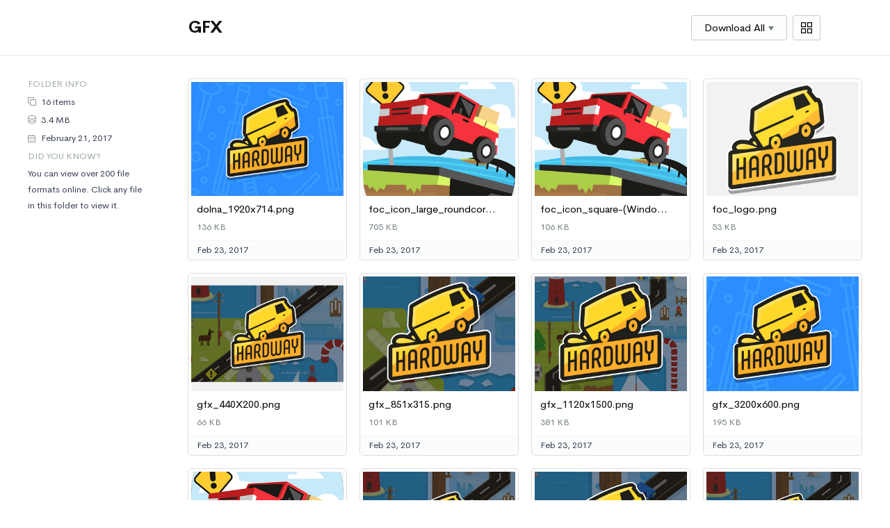

--- FILE ---
content_type: text/html; charset=UTF-8
request_url: https://jumpshare.com/b/NZ2CjvwBn6cSALEKCmwd?oi=t&item_id=VzFaAk1Gu1wemuSBSNFV
body_size: 258126
content:
<!DOCTYPE html>
<html class="mac os x chrome">
	<head>
		<meta name="viewport" content="width=device-width, initial-scale=1 maximum-scale=1">
		<meta charset="UTF-8">
		
			<title>GFX</title>
		<!-- Head: common/_head -->
		<meta name="application-name" content="Jumpshare"/>
		<meta name="og:type" content="website">

					<meta name="robots" content="noindex">
						<!-- Meta: Set 3 -->
				<meta property="og:title" content="GFX"/>
				<meta name="og:title" content="GFX"/>
				<meta property="og:url" content="https://jumpshare.com/folder/NZ2CjvwBn6cSALEKCmwd"/>
				<meta property="og:image" content="https://jumpshare.com/res/images/file-icons/preview/folder.png"/>
				<meta property="og:site_name" content="Jumpshare"/>
				<meta property="fb:app_id" content="614727055210698"/>
				<meta property="og:description" content="Shared with Jumpshare"/>
				<meta name="og:description" content="Shared with Jumpshare"/>
				<meta name="og:image" content="https://jumpshare.com/res/images/file-icons/preview/folder.png"/>

				<meta name="twitter:card" content="summary_large_image">
				<meta name="twitter:site" content="@Jumpshare">
				<meta name="twitter:title" content="GFX">
				<meta name="twitter:image" value="https://jumpshare.com/res/images/file-icons/preview/folder.png">
				<meta name="twitter:domain" content="jumpshare.com">
		
			<link rel="apple-touch-icon" href="https://sc.jumpshare.com/res/images/new_static/favicon/favicon-48x48.png">

		<!-- Standard Favicon -->
<link rel="icon" href="https://sc.jumpshare.com/res/images/new_static/favicon/favicon-32x32.ico" sizes="any">

<!-- For Retina Displays -->
<link rel="icon" href="https://sc.jumpshare.com/res/images/new_static/favicon/favicon-32x32.png" sizes="32x32">
<link rel="icon" href="https://sc.jumpshare.com/res/images/new_static/favicon/favicon-16x16.png" sizes="16x16">

<!-- Apple Touch Icon (iOS and macOS) -->
<link rel="apple-touch-icon" sizes="180x180" href="https://sc.jumpshare.com/res/images/new_static/favicon/apple-icon-180x180.png">

<!-- Android Chrome -->
<link rel="icon" type="image/png" sizes="192x192" href="https://sc.jumpshare.com/res/images/new_static/favicon/android-icon-192x192.png">

<!-- Web Manifest for Android & Progressive Web Apps -->
<link rel="manifest" href="https://sc.jumpshare.com/res/images/new_static/favicon/manifest.json">

<link id="favicon" href="https://sc.jumpshare.com/res/images/new_static/favicon/favicon-32x32.png" rel="shortcut icon" type="image/png" /><style>
@font-face {
  font-family: "Cerebri Sans";
  font-weight: 100;
  font-style: "normal";
  font-display: swap;
  src: url(https://sc.jumpshare.com/res/fonts/cerebrisans-italic.woff) format('woff'), url('https://sc.jumpshare.com/res/fonts/CerebriSans-Italic.ttf') format('truetype'), url('https://sc.jumpshare.com/res/fonts/cerebrisans-italic.svg') format('svg'), url('https://sc.jumpshare.com/res/fonts/cerebrisans-italic.eot') format('embedded-opentype');

}

@font-face {
  font-family: "Cerebri Sans";
  font-weight: 400;
  font-style: "normal";
  font-display: swap;
  src: url(https://sc.jumpshare.com/res/fonts/cerebrisans-regular.woff) format('woff'), url('https://sc.jumpshare.com/res/fonts/CerebriSans-Regular.ttf') format('truetype'), url('https://sc.jumpshare.com/res/fonts/cerebrisans-regular.svg') format('svg'), url('https://sc.jumpshare.com/res/fonts/cerebrisans-regular.eot') format('embedded-opentype');

}

@font-face {
  font-family: "Cerebri Sans";
  font-weight: 500;
  font-style: "normal";
  font-display: swap;
  src: url(https://sc.jumpshare.com/res/fonts/cerebrisans-book.woff) format('woff'), url('https://sc.jumpshare.com/res/fonts/cerebrisans-book.ttf') format('truetype'), url('https://sc.jumpshare.com/res/fonts/cerebrisans-book.svg') format('svg'), url('https://sc.jumpshare.com/res/fonts/cerebrisans-book.eot') format('embedded-opentype');

}

@font-face {
  font-family: "Cerebri Sans";
  font-weight: 600;
  font-style: "normal";
  font-display: swap;
  src: url(https://sc.jumpshare.com/res/fonts/cerebrisans-medium.woff) format('woff'), url('https://sc.jumpshare.com/res/fonts/cerebrisans-medium.ttf') format('truetype'), url('https://sc.jumpshare.com/res/fonts/cerebrisans-medium.svg') format('svg'), url('https://sc.jumpshare.com/res/fonts/cerebrisans-medium.eot') format('embedded-opentype');

}
@font-face {
  font-family: "Cerebri Sans";
  font-weight: 700;
  font-style: "normal";
  font-display: swap;
  src: url(https://sc.jumpshare.com/res/fonts/cerebrisans-bold.woff) format('woff'), url('https://sc.jumpshare.com/res/fonts/CerebriSans-Bold.ttf') format('truetype'), url('https://sc.jumpshare.com/res/fonts/cerebrisans-bold.svg') format('svg'), url('https://sc.jumpshare.com/res/fonts/cerebrisans-bold.eot') format('embedded-opentype');

}
@font-face {
  font-family: "Cerebri Sans";
  font-weight: 800;
  font-style: "normal";
  font-display: swap;
  src: url(https://sc.jumpshare.com/res/fonts/cerebrisans-extrabold.woff) format('woff'), url('https://sc.jumpshare.com/res/fonts/CerebriSans-ExtraBold.ttf') format('truetype'), url('https://sc.jumpshare.com/res/fonts/cerebrisans-extrabold.svg') format('svg'), url('https://sc.jumpshare.com/res/fonts/cerebrisans-extrabold.eot') format('embedded-opentype');

}
@font-face {
  font-family: "Cerebri Sans";
  font-weight: 900;
  font-style: "normal";
  font-display: swap;
  src: url(https://sc.jumpshare.com/res/fonts/cerebrisans-heavy.woff) format('woff'), url('https://sc.jumpshare.com/res/fonts/CerebriSans-Heavy.ttf') format('truetype'), url('https://sc.jumpshare.com/res/fonts/cerebrisans-heavy.svg') format('svg'), url('https://sc.jumpshare.com/res/fonts/cerebrisans-heavy.eot') format('embedded-opentype');

}


.content_fluid.is-empty .empty {
background-image: url("data:image/svg+xml,%3csvg width='100%25' height='100%25' xmlns='http://www.w3.org/2000/svg'%3e%3crect width='100%25' height='100%25' fill='none' rx='5' ry='5' stroke='%23AFB8BCFF' stroke-width='1.5' stroke-dasharray='6 8' stroke-dashoffset='0' stroke-linecap='round'/%3e%3c/svg%3e");
  }
</style><link href="https://sc.jumpshare.com/res/cssm/20260115075426/jumpshare.css" rel="stylesheet" type="text/css" media="screen, projection, print" />
<link href="https://sc.jumpshare.com/res/cssm/20260115075426/nprogress.css" rel="stylesheet" type="text/css" media="screen, projection" />
				<!-- Preload login / signup pages -->
				<!-- <link rel="prefetch" href="/login">
				<link rel="prefetch" href="/signup"> -->
			
	<script src="https://sc.jumpshare.com/res/css/modernizr.js"></script>

	<script type="text/javascript">
		var b = document.documentElement;
		b.setAttribute('data-useragent',  navigator.userAgent);
		b.setAttribute('data-platform', navigator.platform );
	</script>

	<script>
				var EMBED_URL = "";
		var WS_PREFIX = "";
		var WORKSPACE_NAME = "";
		var BASEURL = "https://jumpshare.com/";
		var CUSTOM_BASEURL = "";
		var BASEURL_WS = "https://jumpshare.com/";
		var SHORT_BASEURL = "https://jumpshare.com/";
		var CUSTOM_DOMAIN_URL = "";
		var SHORT_URL_STATUS = "0";
		var VERIFIED = "1"; 
		var SITETITLE = 'Jumpshare';
		var PLANID = 0;
		var IS_TRIAL = 0;
		var O_PLANID = 5;
		var ACCESS_LEVEL = 0;
		var TEAM_INVITE_CODE = "";
		var VIEW = "public";
		var CAPTION_BR_LIMIT = 55;
		var TZ = "";
		var TZ_OFFSET = parseInt(0);
		var PASSWORD_EXPIRED = false;
		var FORCE_PASSWORD_CHANGE = false;
		var VIEWER_SUBDIR = 'share';
		var UTYPE = 'normal';
		var STATIC_CDN_URL = "https://sc.jumpshare.com";
				var DesktopPushNotificationsWebRoom = "";
					var PublicPushNotificationsRoom = 'vonRrD6wTdDnspYGSCoiTgnT1jRgbY37fGY4tlMmKks|NZ2CjvwBn6cSALEKCmwd';
		
		var jmp_gs = {"gd":"enable","vs":"a"};
		EmbedRedirect();
		function EmbedRedirect() {
			var inIframe = false;
			try {
				inIframe = window.self !== window.top;
			} catch (e) {
				inIframe = false;
			}

			if(inIframe && VIEW == "public" && CUSTOM_DOMAIN_URL != "" && EMBED_URL!="") window.location = EMBED_URL;
		}
		var USER_SURVEYS = "";
	</script>		<script type="text/javascript" src="https://sc.jumpshare.com/res/jsm/20260115075426/js0.js?state=/"></script>
		<script type="text/javascript" src="https://sc.jumpshare.com/res/jsm/20260115075426/js5.js?state=/"></script>
				<script type="text/javascript">
			Jmp.Helpers.update_iur("false");
		</script>

		


		<script type="text/javascript" src="https://appleid.cdn-apple.com/appleauth/static/jsapi/appleid/1/en_US/appleid.auth.js"></script>
		<script type="text/javascript">
			AppleID.auth.init({
				clientId : "com.jumpshare.login.apple",
				scope : 'name email',
				redirectURI: "https://jumpshare.com/apple_auth",
				state : "b64409ae6253abaeda5c",
				usePopup : true
			});
		</script>

		<script type="text/javascript" src="https://alcdn.msftauth.net/lib/1.2.1/js/msal.js" integrity="sha384-9TV1245fz+BaI+VvCjMYL0YDMElLBwNS84v3mY57pXNOt6xcUYch2QLImaTahcOP" crossorigin="anonymous"></script>
		<script type="text/javascript">
			const msalConfig = {
				auth: {
					clientId: "60722450-00fa-44f3-8cdb-da79872d9154",
					authority: "https://login.microsoftonline.com/common",
					redirectUri: "https://jumpshare.com/microsoft_auth",
				},
				cache: {
					cacheLocation: "sessionStorage", // This configures where your cache will be stored
					storeAuthStateInCookie: false, // Set this to "true" if you are having issues on IE11 or Edge
				}
			};
			var myMSALObj = new Msal.UserAgentApplication(msalConfig);
		</script>
		<script src="https://accounts.google.com/gsi/client" onload="initClient('914678231703-a4bf1crqfmgfbklkc43dgcukcg4gefr1.apps.googleusercontent.com')" async defer></script>
		<script type="text/javascript"> var g_client; </script>

<script type="text/javascript">
	$.address.init(Jmp.App.onAddressInit).change(Jmp.App.onAddressChange);
	var CSRF = {
		token_name:  "jsactnk",
		token_value: $.cookie("_jsactnk")
	};
		</script>


	</head>
<body id="uploads-page" class="inside-bucket-page guest preload">

	

	<div id="toaster" class="toaster hide" style="bottom: 0px;"></div>

	<div id="notify-wrapper"></div>

	<div id="drop-area" class="drop-here hide"></div>

	<div class="main-wrapper">


		<link rel="stylesheet" href="https://sc.jumpshare.com/res/css/player_style_270825.css">
<style>
	/* .custom_captions_wrapper span {
		font-size: calc(0.6vw + 0.6vh + 0.9vmin);
	}
	.responsivePlayerView .custom_captions_wrapper span {
		font-size: calc(0.7vw + 0.7vh + 1vmin);
	}
	.mejs__container-fullscreen .custom_captions_wrapper span {
		font-size: calc(0.8vw + 0.8vh + 1.1vmin);
	} */
	.time_stamp_comments_container .in_video_comment_single .timed_comment_tooltip {
		transform: translateX(calc(-50% + 14px));
	}
	#audio_player_html5 {
		display: block !important;
	}
	.highlight {
		background-color: yellow;
	}

	.top-highlight {
		background-color: orange;
	}
	.mejs__overlay-button:before {
			content: "";
			display: inline-block;
			width: 100%;
			height: 100%;
			color: #fff;
			background-color: transparent;
			border-radius: 5px;
			animation: shadow-pulse 1.8s infinite;
			position: absolute;
			border-radius: 100px;
	}
	.mejs__overlay-play:hover .mejs__overlay-button:before {
		content: none;
	}

	:root {
		--boxshadowcolor: #fff;
	}
	.ctrls, .ctrls span, .ctrls svg {
		user-select: none;
	}

	@keyframes shadow-pulse {
		0% {
			box-shadow: 0 0 0 0 var(--boxshadowcolor);
		}
		100% {
			box-shadow: 0 0 0 24px transparent;
		}
	}
	@keyframes cta-pulse {
		0% {
			transform: scale(1);
		}
		50% {
			transform: scale(1.06);
		}
		100% {
			transform: scale(1);
		}
	}

	.cta_pulse_effect {
		animation: cta-pulse 1s infinite;
	}

	.expire_will_file {
		position: absolute; 
		top: 16px; 
		right: -45px;
	}
	@media (max-width: 1150px) {
		.expire_will_file {
			display: none !important;
		}
	}

	/* .subtitles_form_wrapper {
		height: calc(100% - 100px);
	}
	.captions_or_ts_container {
		height: calc(100vh - 252px);
	}	
	.subtitles_form_wrapper_edit .captions_or_ts_container {
		height: calc(100vh - 280px) !important;
	}
	*/


	.subtitles_form_wrapper {
		/* height: calc(100% - 115px); */
		padding-bottom: 0 !important;
	}
	.subtitles_form_wrapper_edit {
		/* height: calc(100% - 65px) !important; */
		padding-bottom: 0 !important;
	}
	.captions_or_ts_container {
		height: calc(100% - 0px); 
	}
	.subtitles_form_wrapper_edit .captions_or_ts_container {
		/* height: calc(100% - 60px) !important; */
		top: 51px;
	}
	/* .top-highlight { 
		background-color: #e8e8e8; 
	} */
</style>



	<div class="modal-backdrop mac_app_splash_backdrop hide" id="home_form_backdrop"></div>
	<div class="modal hide" id="home_register_form">
            <div class="modal-dialog modal-bs modal-signup-home">
                <div class="modal-content modal-share">
                    <div class="modal-body crisp rich clearfix homeDialogUpdated">
                        
                        
                    </div>
                </div>
            </div>
        </div>



<div id="viewer_wrapper" class="viewer-wrapper hide no-footer white">
		<div id="viewer_container" class="viewer-container ">
		<div class="viewer-header">
			<div class="viewer_file_name_panel" style='position: relative;'>
				<div id="viewer_logo" class="logo-wrapper custom pull-left" style="width:120px;"><a href="http://www.digitalmelody.pl" rel="nofollow noopener" title=""><img class="custom-logo" width="120" height="50" alt="" src="https://cdn.jumpshare.com/user/jmpA2J46swdahRqy_b_uACH-w5uM6xxFmtRYjJ25aBfGeNW2ycttBtojxFHVcMEFbUJ?1769224310" /></a></div>				<div id="viewer_title" class="viewer-title">
					<!-- <input id="viewer_title_edit_box" type="text" class="form-control form-control-rename" value=""> -->
					<!-- <div class="title-break pull-left"></div> -->
					<span id="viewer_title_controls" class="viewer-file-name">
														<span class="title-break pull-left"></span>
												<span class="title_container">
							<span id="viewer_title_text" class="pull-left"></span>
														<span id="viewer_title_items_count" class="count hide"></span>

						</span>
					</span>
				</div>
							</div>
			<div class="viewer-actions">
				<span id="viewer_actions">
                    <!-- Show Join button to guest users for only files of free users. -->
                    
					<button type="button" id="viewer_copy_link" data-link="" class="btn btn-default upated_viewer_btn pull-left">Copy Link</button>
					<button type="button" id="viewer_share" class="btn btn-default upated_viewer_btn pull-left">Share</button>

					<!-- <button type="button" id="add_cta" class="btn upated_viewer_btn btn-default pull-left" disabled="disabled">Add CTA</button> -->

					<!--<button type="button" id="viewer_import" class="btn btn-default pull-left hide">Save</button>-->
					<button type="button" id="viewer_restore_previous_version" class="btn btn-blue upated_viewer_btn pull-left hide">Restore</button>
					<button type="button" id="viewer_download" class="btn btn-default pull-left upated_viewer_btn single_dwnld_btn_desktop download hide">Download</button>

					<div id="viewer_download_mbile" class="btn-group pull-left single_dwnld_btn_mobile hide">
						<button type="button" class="btn btn-default upated_viewer_btn pull-left more_dropdwn" style="width: 44px; height: 34px;" data-toggle="dropdown" rel="tooltip" style="border-radius: 3px !important" data-original-title="More Options" >
							<svg width="26" height="8" viewBox="0 0 26 8" fill="none" xmlns="http://www.w3.org/2000/svg">
								<circle cx="4" cy="4" r="2.6" stroke="#101010" stroke-width="1.3"/>
								<circle cx="13" cy="4" r="2.6" stroke="#101010" stroke-width="1.3"/>
								<circle cx="22" cy="4" r="2.6" stroke="#101010" stroke-width="1.3"/>
							</svg>
						</button>
						<ul class="dropdown-menu top-right" role="menu" style="margin-top: 14px; right: 5px;">
							<span class="arrow icn-dd-top-arrow" style="right: 19px;"></span>
							<li><a href="#" id="viewer_download" class="download">Download</a></li>				
						</ul>
					</div>

					
					<div id="viewer_download_save_dropdown" class="btn-group pull-left hide">
						<button type="button" class="btn btn-default upated_viewer_btn pull-left" data-toggle="dropdown" rel="tooltip" style="border-radius: 3px !important" data-original-title="More Options" >
								<span class="guestViewerDesktopBtn">Download
									<span style="margin-left: 2px" class="caret"></span>
								</span>
								<span class="guestViewerMobileBtn" style="width: 7px; height: 20px;">
									<svg width="26" height="8" style="top: 13px; margin-left: -9px;" viewBox="0 0 26 8" fill="none" xmlns="http://www.w3.org/2000/svg">
										<circle cx="4" cy="4" r="2.6" stroke="#101010" stroke-width="1.3"/>
										<circle cx="13" cy="4" r="2.6" stroke="#101010" stroke-width="1.3"/>
										<circle cx="22" cy="4" r="2.6" stroke="#101010" stroke-width="1.3"/>
									</svg>
								</span>
							</button>
						<ul class="dropdown-menu top-right" role="menu" style="margin-top: 14px;">
							<span class="arrow icn-dd-top-arrow" style="right: 24px;"></span>
							<li><a href="#" id="viewer_download_dropdown" class="download">Download File</a></li>							
							<li><a href="#" id="viewer_import" class="hide">Save to Jumpshare</a></li>
													</ul>
					</div>

					
										<button type="button" id="mobile_comments_bar_toggle" class="btn btn-default upated_viewer_btn pull-left btn-comment empty"><span style="position: relative; top: -1px;">0</span></button>
					
					<a id="viewer_visit_original" href="" data-link="" target="_blank" rel="nofollow"><button type="button" class="btn btn-blue pull-left">Visit Link</button></a>

											<button type="button" id="viewer_comment" class="btn btn-default btn-comment empty pull-left"><span class="" style="position: relative; top: -1px;">0</span></button>
									</span>
				<button type="button" id="viewer_close" class="btn btn-link pull-left"><span class="icn-viewer-close"></span></button>
			</div>

			
					</div>

		<div class="CTA_container hideCTAwindow" id="cta_container_wrapper">
			<p class="info_legend"><span class="inf_txt_heading">Add a CTA</span></p>
			<div class="cta_form_wrapper">
				<div class="form-group">
					<label for="button_appearance_cta">Button visibility</label>					
					<div class="cta_wind_dropdown">
						<div class="btn-compact">
							<button id="button_appearance_cta" type="button" value="0" class="btn btn-default dropdown-toggle" data-toggle="dropdown"><i>Show at all times (on hover)</i><span class="caret"></span>
							</button>
							<ul class="dropdown-menu" id="cta_form_btn_appearances" role="menu">
							  	<li data-value="0" data-value2="Show at all times (on hover)" data-key="1" class="selected"><a href="javascript:;">Show at all times (on hover)</a></li>
							   	<li data-value="2" data-value2="Show at all times" data-key="2"><a href="javascript:;">Show at all times</a></li>
							   	<li data-value="3" data-value2="Show at a specific time" data-key="3"><a href="javascript:;">Show at a specific time</a></li>	
								<li data-value="1" data-value2="Show when the video ends" data-key="4"><a href="javascript:;">Show when the video ends</a></li>
						  	</ul>
						</div>
					</div>
				</div>

				<div class="form-group" id="show_cta_time">
					<div style='position: relative;'>
						<label for="show_cta_from">From</label>
						<input class="form-control" type="text" placeholder="00:00:00" value="00:00:00" id="show_cta_from" />
						<div class="ctrls">
							<span id="increment_time">
								<svg width="8" height="6" viewBox="0 0 9 7" fill="none" xmlns="http://www.w3.org/2000/svg">
									<path d="M8.02721 6.02923H0.791327C0.353707 6.02923 0.389587 5.30825 0.43492 4.94734C0.448835 4.836 0.518547 4.67201 0.582993 4.5801L3.88549 0.380258C4.17476 -0.126753 4.64375 -0.126753 4.93316 0.380258L8.23524 4.57955C8.29971 4.67145 8.36938 4.83544 8.38332 4.94679C8.42879 5.30784 8.46483 6.02923 8.02721 6.02923Z" fill="#717d82"/>
								</svg>
							</span>
							<span id="decrement_time">
								<svg width="8" height="6" viewBox="0 0 9 7" fill="none" xmlns="http://www.w3.org/2000/svg">
									<path d="M8.64589 1.44969L5.34381 5.64911C5.05454 6.15612 4.58554 6.15612 4.29613 5.64911L0.993638 1.44911C0.929146 1.3572 0.859641 1.19338 0.845565 1.08187C0.800232 0.72098 0.764352 0 1.20197 0H8.43785C8.87547 0 8.83943 0.721394 8.79396 1.08242C8.77989 1.19377 8.71036 1.35776 8.64589 1.44969Z" fill="#717d82"/>
								</svg>
							</span>
						</div>
					</div>
					<div style='position: relative;margin-top: 15px;'>
						<label for="show_cta_to">To</label>
						<input class="form-control" type="text" placeholder="00:00:00" value="00:00:00" id="show_cta_to" />
						<div class="ctrls">
							<span id="increment_time_to">
								<svg width="8" height="6" viewBox="0 0 9 7" fill="none" xmlns="http://www.w3.org/2000/svg">
									<path d="M8.02721 6.02923H0.791327C0.353707 6.02923 0.389587 5.30825 0.43492 4.94734C0.448835 4.836 0.518547 4.67201 0.582993 4.5801L3.88549 0.380258C4.17476 -0.126753 4.64375 -0.126753 4.93316 0.380258L8.23524 4.57955C8.29971 4.67145 8.36938 4.83544 8.38332 4.94679C8.42879 5.30784 8.46483 6.02923 8.02721 6.02923Z" fill="#717d82"/>
								</svg>
							</span>
							<span id="decrement_time_to">
								<svg width="8" height="6" viewBox="0 0 9 7" fill="none" xmlns="http://www.w3.org/2000/svg">
									<path d="M8.64589 1.44969L5.34381 5.64911C5.05454 6.15612 4.58554 6.15612 4.29613 5.64911L0.993638 1.44911C0.929146 1.3572 0.859641 1.19338 0.845565 1.08187C0.800232 0.72098 0.764352 0 1.20197 0H8.43785C8.87547 0 8.83943 0.721394 8.79396 1.08242C8.77989 1.19377 8.71036 1.35776 8.64589 1.44969Z" fill="#717d82"/>
								</svg>
							</span>
						</div>
					</div>
					<!-- <div>
						<label for="show_cta_to">To</label>
						<input class="form-control" type="text" placeholder="00:00" id="show_cta_to" />
					</div> -->
				</div>			
				
				<div class="form-group">
					<label for="button_type_cta">Button type</label>
					<!-- <select id="select_type_cta" class="form-control">
						<option value="link">Link</option>
						<option value="calendly">Calendly</option>
						<option value="hubspot">Hubspot Meetings</option>
					</select> -->
					<div class="cta_wind_dropdown">
						<div class="btn-compact">
							<button id="button_type_cta" type="button" value="link" class="btn btn-default dropdown-toggle" data-toggle="dropdown"><i>Link</i><span class="caret"></span>
							</button>
							<ul class="dropdown-menu" id="cta_form_btn_types" role="menu">
							  	<li data-value="link" data-value2="Link" data-key="1" class="selected"><a href="javascript:;">Link</a></li>
							   	<li data-value="calendly" data-value2="Calendly" data-key="2"><a href="javascript:;">Calendly</a></li>
							   	<li data-value="hubspot" data-value2="Hubspot Meetings" data-key="3"><a href="javascript:;">Hubspot Meetings</a></li>
								<li data-value="cal.com" data-value2="Cal.com" data-key="4"><a href="javascript:;">Cal.com</a></li>
								<li data-value="google" data-value2="Google Calendar Appointment" data-key="5"><a href="javascript:;">Google Calendar Appointment</a></li>
						  	</ul>
						</div>
					</div>

				</div>
				<div class="form-group">
					<label for="button_text_cta">Button text</label>
					<input class="form-control" type="text" name="button_text_cta" id="button_text_cta" maxlength="255">
				</div>
				<div class="form-group">
					<label id="label_url_cta" for="button_url_cta">Button link</label>
					<input class="form-control" type="text" name="button_url_cta" id="button_url_cta" maxlength="800">
				</div>

				<div style="display: flex; gap: 10px;">
					<div class="form-group">
						<label for="button_color_cta">Button color</label>
						<input class="form-control" value="#1891ED" type="text" name="button_color_cta" id="button_color_cta"  maxlength="9">
	                    <img class="coloirPickerIcn" src="https://sc.jumpshare.com/res/images/10207.png">
					</div>
					<div class="form-group">
						<label for="text_color_cta">Text color</label>
						<input class="form-control" value="#FFFFFF" type="text" name="text_color_cta" id="text_color_cta"  maxlength="9">
						<img class="coloirPickerIcn" src="https://sc.jumpshare.com/res/images/10207.png">
					</div>
				</div>

				<div class="form-group button_location_section">
					<label for="button_location_cta">Button location</label>
					<div class="cta_wind_dropdown">
						<div class="btn-compact">
							<button id="button_location_cta" type="button" value="Top right" class="btn btn-default dropdown-toggle" data-toggle="dropdown"><i>Top right</i><span class="caret"></span>
							</button>
							<ul class="dropdown-menu" id="cta_form_btn_location" role="menu">
							   	<li data-value="top-right" data-value2="Top right" data-key="top-right" class="selected"><a href="javascript:;">Top right</a></li>
							   	<li data-value="top-left" data-value2="Top left" data-key="top-left"><a href="javascript:;">Top left</a></li>
							   	<li data-value="bottom-left" data-value2="Bottom left" data-key="bottom-left"><a href="javascript:;">Bottom left</a></li>	
							   	<li data-value="bottom-right" data-value2="Bottom right" data-key="bottom-right"><a href="javascript:;">Bottom right</a></li>	
						  	</ul>
						  	<input type="hidden" name="buton_location-cta-h" id="buton_location-cta-h" value="top-right">
						</div>
					</div>
				</div>
				
				<div class="form-group" style="margin-bottom: 15px;">
					<label for="button_style_cta">Button style</label>
					<div class="cta_wind_dropdown">
						<div class="btn-compact">
							<button id="button_style_cta" type="button" value="Rounded" class="btn btn-default dropdown-toggle" data-toggle="dropdown"><i>Rounded</i><span class="caret"></span>
							</button>
							<ul class="dropdown-menu" id="cta_form_btn_styles" role="menu">
							   	<li data-value="Rounded" data-key="2" class="selected"><a href="javascript:;">Rounded</a></li>
							   	<li data-value="Slightly rounded" data-key="1"><a href="javascript:;">Slightly rounded</a></li>
							   	<li data-value="Square" data-key="3"><a href="javascript:;">Square</a></li>	
						  	</ul>
						  	<input type="hidden" name="buton_stle-cta-h" id="buton_stle-cta-h" value="Rounded">
						</div>
					</div>
				</div>
				<div class="form-group hide" id="show_pulsing_section">
					<input id="hdn_avatar_url" value="" type="hidden">
					<label class="custom-controls checkbox tooltipplacement" style="padding: 6px 26px; padding-top: 6px; padding-right: 0;">
			            <input type="checkbox" id="show_pulsing_effect" value="1" autocomplete="off">
			            <span class="custom-control-indicator icns icn-checkbox pull-left" style="top: -.3rem;"></span>
			            Show pulsing effect <span class="info_tooltip" data-tooltip="true" data-placement="top" data-trigger="hover" data-html="true" title="Pulsing effect will be shown<br />for 3 seconds."><img style="width: 12px; transform: translateX(5px) translateY(-1px);" src="https://sc.jumpshare.com/res/images/info-button.svg" alt=""></span>
					</label>
				</div>
				<div class="form-group" style="margin-top: 0">
					<!-- <label for="button_appearance_cta">Button appearance</label> -->
					<!-- <select id="select_type_cta" class="form-control">
						<option value="link">Link</option>
						<option value="calendly">Calendly</option>
						<option value="hubspot">Hubspot Meetings</option>
					</select> -->
					<label class="custom-controls checkbox tooltipplacement show_user_photo_label" style="padding: 6px 26px; padding-top: 6px; padding-right: 0;">
			            <input type="checkbox" id="show_user_photo" value="1" autocomplete="off">
			            <span class="custom-control-indicator icns icn-checkbox pull-left" style="top: -.3rem;"></span>
			            Show my photo <span class="info_tooltip" data-tooltip="true" data-placement="top" data-trigger="hover" data-html="true" title="The file owner's profile<br />photo will show."><img style="width: 12px; transform: translateX(5px) translateY(-1px);" src="https://sc.jumpshare.com/res/images/info-button.svg" alt=""></span>
			          </label>
					<!-- <div class="cta_wind_dropdown">
						<div class="btn-compact">
							<button id="button_appearance_cta" type="button" value="0" class="btn btn-default dropdown-toggle" data-toggle="dropdown"><i>Throughout video</i><span class="caret"></span>
							</button>
							<ul class="dropdown-menu" id="cta_form_btn_appearances" role="menu">
							  	<li data-value="0" data-value2="Throughout video" data-key="0" class="selected"><a href="javascript:;">Throughout video</a></li>
							   	<li data-value="1" data-value2="End of video" data-key="1"><a href="javascript:;">End of video</a></li>
						  	</ul>
						</div>
					</div> -->

				</div>
				<!-- <div class="form-group">
					<div class="cta_wind_dropdown">
						<label for="button_position_cta">Button position</label>
						<div class="btn-compact">
							<button id="button_position_cta" type="button" class="btn btn-default dropdown-toggle" data-toggle="dropdown">Center<span class="caret"></span>
							</button>
							<ul class="dropdown-menu" id="expire_after_list" role="menu">
							  	<li data-value="Center"><a href="#">Center</a></li>
							   	<li data-value="Top right"><a href="#">Top right</a></li>
							   	<li data-value="Top left"><a href="#">Top left</a></li>
							   	<li data-value="Bottom right"><a href="#">Bottom right</a></li>
							   	<li data-value="Bottom left"><a href="#">Bottom left</a></li>	
						  	</ul>
						  	<input type="hidden" name="buton_position-cta-h" id="buton_position-cta-h" value="Center">
						</div>
					</div>
				</div> -->
				
				<div class="cta-button-group">
					<a id="delete_cta" class="hide"> <img src="https://sc.jumpshare.com/res/images/bin.svg">Delete</a>
					<a href="" id="cancel_cta" class="btn btn-white">Cancel</a>
					<a href="" id="save_cta" class="btn btn-blue">Save</a>
				</div>
			</div>
		</div>


		<div class="lead_capture_container hideCTAwindow" id="lead_capture_container">
			<p class="info_legend"><span class="inf_txt_heading">Add Lead Capture Form</span></p>
			<div class="cta_form_wrapper">
				<div class="form-group">
					<label for="form_appearance">Appearance</label>					
					<div class="cta_wind_dropdown">
						<div class="btn-compact">
							<button id="form_appearance" type="button" value="0" class="btn btn-default dropdown-toggle" data-toggle="dropdown"><i>Show when the video starts</i><span class="caret"></span>
							</button>
							<ul class="dropdown-menu" id="lead_form_appearance" role="menu">
							  	<li data-value="start" data-value2="Show when the video starts" data-key="start"><a href="javascript:;">Show when the video starts</a></li>
							   	<li data-value="specific_time" class="selected" data-value2="Show at a specific time" data-key="specific_time"><a href="javascript:;">Show at a specific time</a></li>	
								<li data-value="end" data-value2="Show when the video ends" data-key="end"><a href="javascript:;">Show when the video ends</a></li>
						  	</ul>
						</div>
					</div>
				</div>

				<div id="show_lead_time" class="form-group hide">
					<div style='position: relative;'>
						<label for="show_cta_from" style="margin-bottom: 0;">Time</label>
						<input class="form-control" type="text" placeholder="00:00" value="00:00" name="form_display_time" id="form_display_time" />
						<div class="ctrls" style="top: 24px;">
							<span id="increment_lead_time">
								<svg width="8" height="6" viewBox="0 0 9 7" fill="none" xmlns="http://www.w3.org/2000/svg">
									<path d="M8.02721 6.02923H0.791327C0.353707 6.02923 0.389587 5.30825 0.43492 4.94734C0.448835 4.836 0.518547 4.67201 0.582993 4.5801L3.88549 0.380258C4.17476 -0.126753 4.64375 -0.126753 4.93316 0.380258L8.23524 4.57955C8.29971 4.67145 8.36938 4.83544 8.38332 4.94679C8.42879 5.30784 8.46483 6.02923 8.02721 6.02923Z" fill="#717d82"/>
								</svg>
							</span>
							<span id="decrement_lead_time">
								<svg width="8" height="6" viewBox="0 0 9 7" fill="none" xmlns="http://www.w3.org/2000/svg">
									<path d="M8.64589 1.44969L5.34381 5.64911C5.05454 6.15612 4.58554 6.15612 4.29613 5.64911L0.993638 1.44911C0.929146 1.3572 0.859641 1.19338 0.845565 1.08187C0.800232 0.72098 0.764352 0 1.20197 0H8.43785C8.87547 0 8.83943 0.721394 8.79396 1.08242C8.77989 1.19377 8.71036 1.35776 8.64589 1.44969Z" fill="#717d82"/>
								</svg>
							</span>
						</div>
					</div>
				</div>	
				
				
				<div class="form-group">
					<div class="form_title_header">
						<label for="form_title">Title</label>
						<span>- 55 Characters</span>
					</div>
					<input class="form-control" type="text" name="form_title" id="form_title" maxlength="55">
				</div>
				<div class="form-group">
					<div class="form_title_header">
						<label for="form_description">Description</label>
						<span>- 200 Characters</span>
					</div>
					<textarea class="form-control" name="form_description" id="form_description" maxlength="200"></textarea>
				</div>


				<div class="leads_fields_selection">
					<div class="header">
						<label for="leads_fields_selection">Select Fields</label>
						<span style="color: #5f636b;">Mandatory</span>
					</div>

					<div class="leads_form_field">
						<div class="form-group">
							<label class="custom-controls checkbox tooltipplacement" style="padding: 6px 26px; padding-top: 6px; padding-right: 0;">
								<input checked="checked" type="checkbox" id="show_lead_name" value="1" name="show_lead_name" autocomplete="off">
								<span class="custom-control-indicator icns icn-checkbox pull-left" style="top: -.3rem;"></span>
								Full Name 
							</label>
						</div>
						<div class="switch_container">
							<label class="switch">
								<input checked name="mandatory_lead_name" value="1" id="mandatory_lead_name" type="checkbox">
								<span class="slider round"></span>
							</label>
						</div>
					</div>

					<div class="leads_form_field">
						<div class="form-group">
							<label class="custom-controls checkbox tooltipplacement" style="padding: 6px 26px; padding-top: 6px; padding-right: 0;">
								<input checked type="checkbox" id="show_lead_email" value="1" name="show_lead_email" autocomplete="off">
								<span class="custom-control-indicator icns icn-checkbox pull-left" style="top: -.3rem;"></span>
								Email Address 
							</label>
						</div>
						<div class="switch_container">
							<label class="switch">
								<input checked name="mandatory_lead_email" value="1" id="mandatory_lead_email" type="checkbox">
								<span class="slider round"></span>
							</label>
						</div>
					</div>

					<div class="leads_form_field">
						<div class="form-group">
							<label class="custom-controls checkbox tooltipplacement" style="padding: 6px 26px; padding-top: 6px; padding-right: 0;">
								<input type="checkbox" id="show_lead_phone" value="1" name="show_lead_phone" autocomplete="off">
								<span class="custom-control-indicator icns icn-checkbox pull-left" style="top: -.3rem;"></span>
								Phone Number 
							</label>
						</div>
						<div class="switch_container">
							<label class="switch">
								<input name="mandatory_lead_phone" value="0" id="mandatory_lead_phone" type="checkbox">
								<span class="slider round"></span>
							</label>
						</div>
					</div>

				</div>

				<div class="form-group">
					<div class="form_title_header">
						<label for="button_text">Button Text</label>
						<span>- 50 Characters</span>
					</div>
					<input class="form-control" type="text" value="CONTINUE" name="button_text" id="button_text" maxlength="50">
				</div>

				<div style="display: flex; gap: 10px;">
					<div class="form-group">
						<label for="button_color_cta">Button color</label>
						<input class="form-control" value="#1891ED" type="text" name="button_color_lead" id="button_color_lead"  maxlength="9">
	                    <img class="coloirPickerIcn" src="https://sc.jumpshare.com/res/images/10207.png">
					</div>
					<div class="form-group">
						<label for="text_color_cta">Text color</label>
						<input class="form-control" value="#FFFFFF" type="text" name="text_color_lead" id="text_color_lead"  maxlength="9">
						<img class="coloirPickerIcn" src="https://sc.jumpshare.com/res/images/10207.png">
					</div>
				</div>

				<div class="form-group">
					<input id="hdn_avatar_url" value="" type="hidden">
					<label class="custom-controls checkbox tooltipplacement" style="padding: 6px 26px; padding-top: 6px; padding-right: 0;">
			            <input type="checkbox" checked id="show_lead_skip" name="show_lead_skip" value="1" autocomplete="off">
			            <span class="custom-control-indicator icns icn-checkbox pull-left" style="top: -.3rem;"></span>
			            Allow viewer to skip
					</label>
				</div>
				
				
				<div class="cta-button-group">
					<a id="delete_lead_form" class="hide"> <img src="https://sc.jumpshare.com/res/images/bin.svg">Delete</a>
					<a href="" id="cancel-lead-form" class="btn btn-white">Cancel</a>
					<a href="" id="save-lead-form" class="btn btn-blue">Save</a>
				</div>
			</div>
		</div>


		<div class="custom_thumbanil_wrapper hide_thumbanil_wrapper" id="custom_thumbanil_wrapper_id">
			<p class="info_legend">Choose Thumbnail</p>
			<div class="thumbnail_form_wrapper">
				<ul>
					<li>
						<label class="custom-controls radio">
							<div class="action_icn">
								<svg width="37" height="28" viewBox="0 0 37 28" fill="none" xmlns="http://www.w3.org/2000/svg">
								<mask id="path-1-inside-1" fill="white">
								<path d="M0 4C0 1.79086 1.79086 0 4 0H33C35.2091 0 37 1.79086 37 4V24C37 26.2091 35.2091 28 33 28H4C1.79086 28 0 26.2091 0 24V4Z"/>
								</mask>
								<path d="M0 4C0 1.79086 1.79086 0 4 0H33C35.2091 0 37 1.79086 37 4V24C37 26.2091 35.2091 28 33 28H4C1.79086 28 0 26.2091 0 24V4Z" fill="white"/>
								<path d="M4 1.5H33V-1.5H4V1.5ZM35.5 4V24H38.5V4H35.5ZM33 26.5H4V29.5H33V26.5ZM1.5 24V4H-1.5V24H1.5ZM4 26.5C2.61929 26.5 1.5 25.3807 1.5 24H-1.5C-1.5 27.0376 0.962434 29.5 4 29.5V26.5ZM35.5 24C35.5 25.3807 34.3807 26.5 33 26.5V29.5C36.0376 29.5 38.5 27.0376 38.5 24H35.5ZM33 1.5C34.3807 1.5 35.5 2.61929 35.5 4H38.5C38.5 0.962434 36.0376 -1.5 33 -1.5V1.5ZM4 -1.5C0.962434 -1.5 -1.5 0.962434 -1.5 4H1.5C1.5 2.61929 2.61929 1.5 4 1.5V-1.5Z" fill="#101010" mask="url(#path-1-inside-1)"/>
								<path fill-rule="evenodd" clip-rule="evenodd" d="M9.5 13C11.433 13 13 11.433 13 9.5C13 7.567 11.433 6 9.5 6C7.567 6 6 7.567 6 9.5C6 11.433 7.567 13 9.5 13ZM32 10.5971C32 9.44263 30.7504 8.72091 29.7504 9.29784L10.8521 20.2007C9.52257 20.9677 10.0668 23 11.6017 23H30.5C31.3284 23 32 22.3284 32 21.5V10.5971Z" fill="#101010"/>
								</svg>

							</div>
							<input type="radio" name="thumnail_type" id="thumbnail_type_static" value="1">
							<span class="custom-control-indicator radio sticop"></span>
							<span class="label_text stctxt">Static</span>
						</label>
					</li>
					<li>
						<label class="custom-controls radio active">
							<div class="action_icn">
								<svg width="37" height="28" viewBox="0 0 37 28" fill="none" xmlns="http://www.w3.org/2000/svg">
								<rect x="0.75" y="0.75" width="35.5" height="26.5" rx="3.25" fill="white" stroke="#101010" stroke-width="1.5"/>
								<path fill-rule="evenodd" clip-rule="evenodd" d="M20.1331 15.6835L18.456 22.6152L16.7789 15.6835L9.84716 14.0064L16.7789 12.3293L18.456 5.3976L20.1331 12.3293L27.0648 14.0064L20.1331 15.6835Z" fill="#101010"/>
								</svg>
							</div>
							<input type="radio" name="thumnail_type" id="thumbnail_type_gif" value="2" checked="checked">
							<span class="custom-control-indicator radio gifop"></span>
							<span class="label_text giftxt">Animation</span>
						</label>
					</li>
				</ul>

				<div class="static_thumb_frm_wrapr">
					<div id="thumb_choice_wrapper_id" class="hide">
						<div class="form-group">
							<button class="btn btn-default active" id="default_thumb_id">Default thumbnail</button>
						</div>
						<div class="form-group">
							<button class="btn btn-default" id="select_thumb_id">Select from video</button>
						</div>
						<div class="form-group">
							<button class="btn btn-default" id="custom_thumb_id">Upload image</button>
						</div>
					</div>

					<div id="gif_choice_wrapper_id" class="hide">
						<div class="form-group">
							<button class="btn btn-default active" id="default_gif_thumb_id">Default animation</button>
						</div>
						<div class="form-group">
							<button class="btn btn-default" id="select_gif_thumb_id">Select from video</button>
						</div>
						<div class="form-group">
							<button class="btn btn-default" id="custom_gif_thumb_id">Upload GIF</button>
						</div>
					</div>

					<div class="drag_drop_thumb_wrappr hide" id="drag_drop_thumb_wrappr_id">
						<svg width="38" height="38" viewBox="0 0 38 38" fill="none" xmlns="http://www.w3.org/2000/svg">
						<rect x="0.6" y="0.6" width="35.8" height="35.8" rx="17.9" fill="white" stroke="#101010" stroke-width="1.2"/>
						<path d="M18.5 26.5V12M18.5 12L14 16M18.5 12L23 16" stroke="#101010" stroke-width="1.5"/>
						</svg>

						<p>Drag and drop to upload, <br>or <span><label style="color: #2F76FF; cursor: pointer;"> click here <input id="thumb_browse" style="display: none;" type="file" value="Choose a file" accept="image/*" ></label> </span> to browse</p>
						<span class="files_allowed">.png or .jpg only, max 5 MB</span>
					</div>

					<div class="thumb_has_iniciated hide" id="thumb_has_iniciated_id">
						<span id="thumb_has_iniciated_inner_span">
							<svg width="49" height="41" viewBox="0 0 49 41" fill="none" xmlns="http://www.w3.org/2000/svg">
							<path fill-rule="evenodd" clip-rule="evenodd" d="M24.9879 1.0891L24.4998 0.670731L24.0117 1.0891L17.6632 6.53067L18.6394 7.66956L23.7498 3.2892V16.1694H25.2498V3.2892L30.3602 7.66956L31.3364 6.53067L24.9879 1.0891ZM1.25711 20.2159L0.838745 20.704L1.25711 21.1921L6.69869 27.5406L7.83757 26.5644L3.45722 21.454H16.3374V19.954H3.45722L7.83757 14.8436L6.69869 13.8674L1.25711 20.2159ZM48.1609 20.704L47.7425 20.2159L42.3009 13.8674L41.162 14.8436L45.5424 19.954H32.6622V21.454H45.5424L41.162 26.5644L42.3009 27.5406L47.7425 21.1921L48.1609 20.704ZM24.9879 40.319L24.4998 40.7374L24.0117 40.319L17.6632 34.8774L18.6394 33.7385L23.7498 38.1189V25.2387H25.2498V38.1189L30.3602 33.7385L31.3364 34.8774L24.9879 40.319Z" fill="#101010"/>
							</svg>

							<p>Adjust position and zoom, or delete<br> to use a different thumbnail</p>
						</span>
						<span class="thumnail_delete" id="destroy_croppie_thumb">
							<svg width="14" height="16" viewBox="0 0 14 16" fill="none" xmlns="http://www.w3.org/2000/svg">
							<path d="M12.25 2H9.5V1.5C9.5 0.672906 8.82709 0 8 0H6C5.17291 0 4.5 0.672906 4.5 1.5V2H1.75C1.06075 2 0.5 2.56075 0.5 3.25V5C0.5 5.27613 0.723875 5.5 1 5.5H1.27325L1.70522 14.5713C1.74338 15.3725 2.4015 16 3.2035 16H10.7965C11.5985 16 12.2567 15.3725 12.2948 14.5713L12.7268 5.5H13C13.2761 5.5 13.5 5.27613 13.5 5V3.25C13.5 2.56075 12.9392 2 12.25 2ZM5.5 1.5C5.5 1.22431 5.72431 1 6 1H8C8.27569 1 8.5 1.22431 8.5 1.5V2H5.5V1.5ZM1.5 3.25C1.5 3.11216 1.61216 3 1.75 3H12.25C12.3878 3 12.5 3.11216 12.5 3.25V4.5C12.3459 4.5 2.13853 4.5 1.5 4.5V3.25ZM11.2959 14.5238C11.2832 14.7908 11.0638 15 10.7965 15H3.2035C2.93616 15 2.71678 14.7908 2.70409 14.5238L2.27437 5.5H11.7256L11.2959 14.5238Z" fill="#137DCF"/>
							<path d="M7 14C7.27613 14 7.5 13.7761 7.5 13.5V7C7.5 6.72387 7.27613 6.5 7 6.5C6.72387 6.5 6.5 6.72387 6.5 7V13.5C6.5 13.7761 6.72384 14 7 14Z" fill="#137DCF"/>
							<path d="M9.5 14C9.77613 14 10 13.7761 10 13.5V7C10 6.72387 9.77613 6.5 9.5 6.5C9.22387 6.5 9 6.72387 9 7V13.5C9 13.7761 9.22384 14 9.5 14Z" fill="#137DCF"/>
							<path d="M4.5 14C4.77613 14 5 13.7761 5 13.5V7C5 6.72387 4.77613 6.5 4.5 6.5C4.22387 6.5 4 6.72387 4 7V13.5C4 13.7761 4.22384 14 4.5 14Z" fill="#137DCF"/>
							</svg><p>Delete Thumbnail</p></span>
					</div>

					<div class="select_thumbanil_from_video hide" id="select_thumbanail_wrapper_id">

						<svg  style="margin-top: 25px;" width="38" height="38" viewBox="0 0 38 38" fill="none" xmlns="http://www.w3.org/2000/svg">
						<path d="M30.875 11.0833C30.2243 11.0833 29.6178 11.2813 29.1143 11.6185C28.6805 10.3867 27.5041 9.5 26.125 9.5C25.4743 9.5 24.8678 9.69794 24.3643 10.0352C23.9305 8.80338 22.7541 7.91669 21.375 7.91669C20.7987 7.91669 20.2572 8.07188 19.7917 8.34263V3.16669C19.7917 1.42025 18.3714 0 16.625 0C14.8786 0 13.4583 1.42025 13.4583 3.16669V21.6774L9.10575 19.5004C8.45025 19.1726 7.71556 19 6.9825 19C5.3137 19 3.95831 20.3569 3.95831 22.0337C3.95831 22.8428 4.27337 23.6012 4.845 24.1728L15.0828 34.4106C17.3961 36.7254 20.4757 38 23.75 38C29.4247 38 34.0417 33.383 34.0417 27.7083V14.25C34.0417 12.5036 32.6214 11.0833 30.875 11.0833ZM32.4583 27.7083C32.4583 32.5106 28.5506 36.4166 23.7484 36.4166C20.8968 36.4166 18.2178 35.3067 16.2038 33.2896L5.96445 23.0518C5.69214 22.781 5.5417 22.4184 5.5417 22.0242C5.5417 21.2294 6.1877 20.5834 6.9825 20.5834C7.47175 20.5834 7.95945 20.6989 8.398 20.9174L13.8969 23.6661C14.1424 23.7881 14.4353 23.7754 14.6664 23.6313C14.8992 23.4873 15.0417 23.2323 15.0417 22.9584V3.16669C15.0417 2.29425 15.751 1.58338 16.625 1.58338C17.499 1.58338 18.2083 2.29432 18.2083 3.16669V18.2084C18.2083 18.6454 18.563 19.0001 19 19.0001C19.437 19.0001 19.7917 18.6454 19.7917 18.2084V11.0834C19.7917 10.2109 20.501 9.50007 21.375 9.50007C22.249 9.50007 22.9583 10.211 22.9583 11.0834V18.2084C22.9583 18.6454 23.313 19.0001 23.75 19.0001C24.187 19.0001 24.5417 18.6454 24.5417 18.2084V12.6667C24.5417 11.7943 25.251 11.0834 26.125 11.0834C26.999 11.0834 27.7083 11.7943 27.7083 12.6667V18.2084C27.7083 18.6454 28.063 19.0001 28.5 19.0001C28.937 19.0001 29.2917 18.6454 29.2917 18.2084V14.25C29.2917 13.3776 30.001 12.6667 30.875 12.6667C31.749 12.6667 32.4583 13.3776 32.4583 14.25V27.7083V27.7083Z" fill="black"/>
						</svg>
						<p style="padding-top: 10px; padding-bottom: 10px;">Select any frame from the video to generate a thumbnail</p>
						
					</div>

					<!-- 
					<div class="option simple" id="thumb_settings_checkbox">
						<label class="custom-controls checkbox">
							<input type="checkbox" name="thumbnail_for_all" id="thumbnail_for_all" value="1" class="" >
							<span class="custom-control-indicator "></span>
							<span>Use this setting for all videos <span class="info_tooltip" data-tooltip="true" data-placement="bottom" data-trigger="hover" data-html="true" title="Will be applied to all future video uploads"><img src="https://sc.jumpshare.com/res/images/info-button.svg" alt=""></span></span>
						</label>
					</div> -->
				</div>

				<div class="cta-button-group">
					<a href="" id="cancel_thumbnail_frm" class="btn btn-white">Cancel</a>
					<a href="" id="save_thumbnail" class="btn btn-blue">Save</a>
				</div>
			</div>
		</div>



		<div class="video_trim_wrappper hide_video_trim_wrapper" id="video_trim_wrapper_id">
			<div class="thumbnail_form_wrapper" id="video_trim_action_container">

				<div class="time_line_container">
					<div class="editor_container" id="editor_container">
						<div class="editor_timeline_wrapper" id="editor_timeline_container_1" data-currentTimer="0" data-minTimer="0" data-maxTimer="0" data-curSliderValue="0">

							<div id="trim_loader" class="hide trim_loader"><img width="32" src="https://sc.jumpshare.com/res/img/loader.gif"></div>

							<span class="seekbar_editor"></span>
							<div id="timeline_slider_1" class="slider" data-value-0="#first" data-value-1="#second" data-range="#third"></div>
							<span class="timeline_editor">
								<img class="waveform_editor_timeline" src="" alt="">
							</span>
							<span class="hovered_timeline_indicator hide"></span>

							<div class="switch_order_wrapper hide">
								<span class="move_to_left"><svg viewBox="0 0 24 24" fill="#000"><path fill-rule="evenodd" clip-rule="evenodd" d="M 20,12 A -1,1 0 0 0 19,11 H 5 a -1,1 0 1 0 0,2 h 14 a -1,1 0 0 0 1,-1 z" fill="currentColor"></path><path fill-rule="evenodd" clip-rule="evenodd" d="m 9.707,7.293 a -1,1 0 0 0 -1.414,0 l -4,4 a -1,1 0 0 0 0,1.414 l 4,4 A -1,1 0 0 0 9.707,15.293 L 6.414,12 9.707,8.707 a -1,1 0 0 0 0,-1.414 z" fill="currentColor"></path></svg></span>
								<span class="video_name">Original Media</span>
								<span class="move_to_right"><svg viewBox="0 0 24 24" fill="#000"><path fill-rule="evenodd" clip-rule="evenodd" d="M4 12a1 1 0 011-1h14a1 1 0 110 2H5a1 1 0 01-1-1z" fill="currentColor"></path><path fill-rule="evenodd" clip-rule="evenodd" d="M14.293 7.293a1 1 0 011.414 0l4 4a1 1 0 010 1.414l-4 4a1 1 0 01-1.414-1.414L17.586 12l-3.293-3.293a1 1 0 010-1.414z" fill="currentColor"></path></svg></span>	
							</div>
						</div>
					</div>

					<a href="" id="merge_videos_together" class="btn btn-default">
						<svg width="13" height="14" viewBox="0 0 13 14" fill="none" xmlns="http://www.w3.org/2000/svg">
							<path d="M6.43408 13.2432C6.89795 13.2432 7.19092 12.9014 7.19092 12.4375V7.77441H11.5488C12.0005 7.77441 12.3423 7.48145 12.3423 7.01758C12.3423 6.56592 12.0005 6.26074 11.5488 6.26074H7.19092V1.58545C7.19092 1.13379 6.89795 0.791992 6.43408 0.791992C5.97021 0.791992 5.67725 1.13379 5.67725 1.58545V6.26074H1.31934C0.855469 6.26074 0.513672 6.56592 0.513672 7.01758C0.513672 7.48145 0.855469 7.77441 1.31934 7.77441H5.67725V12.4375C5.67725 12.9014 5.97021 13.2432 6.43408 13.2432Z" fill="#3B3D3E"/>
						</svg>
						Add Clip
					</a>
				</div>

				<div class="action_panel_editing">
					<div class="button_panel">
						<a href="#" id="split_selected_part" class="blockUI">
							<svg width="15" height="14" viewBox="0 0 15 14" fill="none" xmlns="http://www.w3.org/2000/svg">
								<path d="M0.5 2.5H3.5C4.05228 2.5 4.5 2.94772 4.5 3.5V10.5C4.5 11.0523 4.05228 11.5 3.5 11.5H0.5" stroke="#A0A0A0"/>
								<path d="M14.5 2.5H11.5C10.9477 2.5 10.5 2.94772 10.5 3.5V10.5C10.5 11.0523 10.9477 11.5 11.5 11.5H14.5" stroke="#A0A0A0"/>
								<rect x="7" width="1" height="2" rx="0.5" fill="#A0A0A0"/>
								<rect x="7" y="4" width="1" height="2" rx="0.5" fill="#A0A0A0"/>
								<rect x="7" y="8" width="1" height="2" rx="0.5" fill="#A0A0A0"/>
								<rect x="7" y="12" width="1" height="2" rx="0.5" fill="#A0A0A0"/>
							</svg>
							Split to trim at <span id="editor_current_time_video">00:00</span>
						</a>
						<a href="#" id="delete_clip_editor" class="blockUI">
							<svg width="11" height="13" viewBox="0 0 11 13" fill="none" xmlns="http://www.w3.org/2000/svg">
								<path opacity="1" d="M0.900851 3.87023V11.3712C0.900851 11.8146 1.07022 12.2309 1.36609 12.5297C1.6606 12.8292 2.07046 12.9993 2.4994 13H8.5006C8.92966 12.9993 9.33952 12.8292 9.63391 12.5297C9.92978 12.2309 10.0991 11.8146 10.0991 11.3712V3.87023C10.6873 3.72038 11.0684 3.17499 10.9897 2.5957C10.9109 2.01654 10.3969 1.58329 9.78829 1.58317H8.16434V1.20261C8.16619 0.882584 8.03436 0.575282 7.79834 0.349205C7.56231 0.123247 7.24166 -0.00257635 6.90824 4.00021e-05H4.09176C3.75834 -0.00257635 3.43769 0.123247 3.20166 0.349205C2.96564 0.575282 2.83381 0.882584 2.83567 1.20261V1.58317H1.21171C0.60312 1.58329 0.0890611 2.01654 0.010261 2.5957C-0.0684151 3.17499 0.3127 3.72038 0.900851 3.87023ZM8.5006 12.3911H2.4994C1.95709 12.3911 1.53522 11.9439 1.53522 11.3712V3.89698H9.46478V11.3712C9.46478 11.9439 9.04291 12.3911 8.5006 12.3911ZM3.47003 1.20261C3.46792 1.04409 3.53285 0.891504 3.65006 0.779595C3.76714 0.667687 3.92648 0.606202 4.09176 0.608937H6.90824C7.07352 0.606202 7.23286 0.667687 7.34994 0.779595C7.46715 0.891385 7.53208 1.04409 7.52997 1.20261V1.58317H3.47003V1.20261ZM1.21171 2.19207H9.78829C10.1036 2.19207 10.3592 2.43741 10.3592 2.74008C10.3592 3.04274 10.1036 3.28809 9.78829 3.28809H1.21171C0.89639 3.28809 0.640786 3.04274 0.640786 2.74008C0.640786 2.43741 0.89639 2.19207 1.21171 2.19207Z" fill="#A0A0A0"/>
							</svg>
							Delete Clip
						</a>
					</div>

					<div class="button_panel">
						<a href="#" id="rever_to_original" class="blockUI">
							<svg width="15" height="14" viewBox="0 0 15 14" fill="none" xmlns="http://www.w3.org/2000/svg">
								<path d="M0.586794 6.19189C0.129763 6.19189 0.0155049 6.50293 0.263063 6.8584L1.68494 8.87695C1.89441 9.16895 2.1991 9.1626 2.40222 8.87695L3.8241 6.85205C4.06531 6.50293 3.95105 6.19189 3.50037 6.19189H2.57996C3.1322 3.79248 5.26502 2.02783 7.84216 2.02783C10.8383 2.02783 13.2377 4.4209 13.2377 7.41699C13.2377 10.4131 10.8383 12.8252 7.84216 12.8125C6.03308 12.8062 4.44617 11.9302 3.47498 10.5781C3.2782 10.3179 2.97986 10.2354 2.71326 10.394C2.45935 10.5527 2.38953 10.9019 2.60535 11.1812C3.8114 12.7998 5.703 13.8916 7.84216 13.8916C11.3778 13.8916 14.3168 10.9526 14.3168 7.41699C14.3168 3.875 11.3778 0.942383 7.84216 0.942383C4.71912 0.942383 2.0658 3.22119 1.48181 6.19189H0.586794ZM7.60095 3.69727C7.32166 3.69727 7.09314 3.91943 7.09314 4.19873V7.74072C7.09314 7.88672 7.13758 8.01367 7.24549 8.15332L8.81336 10.2227C9.02283 10.4956 9.31482 10.54 9.57508 10.3623C9.80994 10.1973 9.82898 9.89893 9.63855 9.63867L8.10242 7.56934V4.19873C8.10242 3.91943 7.88025 3.69727 7.60095 3.69727Z" fill="#A0A0A0"/>
							</svg>
							Revert to Original
						</a>
						<a href="#" id="undo_action_id" class="blockUI">
							<svg width="12" height="12" viewBox="0 0 12 12" fill="none" xmlns="http://www.w3.org/2000/svg">
								<path d="M11.5684 8.08984C11.5684 5.85156 10.0508 4.30469 7.37891 4.30469H3.44141L2.07031 4.36914L3.17773 3.41992L4.87109 1.76758C4.95898 1.67383 5.01172 1.5625 5.01172 1.41016C5.01172 1.10547 4.80664 0.894531 4.49023 0.894531C4.36719 0.894531 4.21484 0.958984 4.11523 1.05859L0.669922 4.43945C0.552734 4.55078 0.494141 4.68555 0.494141 4.83203C0.494141 4.97266 0.552734 5.10742 0.669922 5.21875L4.11523 8.59961C4.21484 8.70508 4.36719 8.76367 4.49023 8.76367C4.80664 8.76367 5.01172 8.55273 5.01172 8.24805C5.01172 8.0957 4.95898 7.98438 4.87109 7.89062L3.17773 6.24414L2.07031 5.29492L3.44141 5.35352H7.4668C9.46484 5.35352 10.5195 6.45508 10.5195 8.03125C10.5195 9.61328 9.46484 10.7852 7.4668 10.7852H6.11914C5.79688 10.7852 5.58594 11.0195 5.58594 11.3066C5.58594 11.5938 5.79688 11.8281 6.11914 11.8281H7.47266C10.0918 11.8281 11.5684 10.334 11.5684 8.08984Z" fill="#A0A0A0"/>
							</svg>
							Undo
						</a>
						<a href="#" id="redo_action_id" class="blockUI">
							<svg width="12" height="12" viewBox="0 0 12 12" fill="none" xmlns="http://www.w3.org/2000/svg">
								<path d="M0.494141 8.08984C0.494141 10.334 1.96484 11.8281 4.58984 11.8281H5.94336C6.26562 11.8281 6.47656 11.5938 6.47656 11.3066C6.47656 11.0195 6.26562 10.7852 5.94336 10.7852H4.5957C2.59766 10.7852 1.53711 9.61328 1.53711 8.03125C1.53711 6.45508 2.59766 5.35352 4.5957 5.35352H8.61523L9.99219 5.29492L8.87891 6.24414L7.19141 7.89062C7.09766 7.98438 7.05078 8.0957 7.05078 8.24805C7.05078 8.55273 7.25586 8.76367 7.56641 8.76367C7.69531 8.76367 7.84766 8.70508 7.94727 8.59961L11.3926 5.21875C11.5098 5.10742 11.5684 4.97266 11.5684 4.83203C11.5684 4.68555 11.5098 4.55078 11.3926 4.43945L7.94727 1.05859C7.84766 0.958984 7.69531 0.894531 7.56641 0.894531C7.25586 0.894531 7.05078 1.10547 7.05078 1.41016C7.05078 1.5625 7.09766 1.67383 7.19141 1.76758L8.87891 3.41992L9.99219 4.36914L8.61523 4.30469H4.68359C2.00586 4.30469 0.494141 5.85156 0.494141 8.08984Z" fill="#A0A0A0"/>
							</svg>
							Redo
						</a>
					</div>

					<div style="display: flex; gap: 10px; align-items: center;">
						<a href="" id="cancel_video_eiting_id" class="btn btn-default">Cancel</a>
						<div class="btn-group">
							
							

													<!-- Free user button -->
							<a href="javascript:;" onclick="Jmp.Helpers.request_upgrade_trim();" class="btn btn-blue" style="height: 34px; display: flex; align-items: center; gap: 8px;">
								<svg width="18" height="18" viewBox="0 0 18 18" fill="none" xmlns="http://www.w3.org/2000/svg">
									<rect width="18" height="18" rx="9" fill="white"/>
									<path d="M8.99874 5.26172C9.09611 5.26174 9.19124 5.29092 9.27188 5.34549C9.35252 5.40006 9.41497 5.47752 9.45119 5.5679C9.68131 6.14386 9.96669 6.50724 10.2573 6.73672C10.5459 6.96619 10.8631 7.08125 11.1869 7.12286C11.8545 7.20931 12.5397 6.98504 12.9628 6.79847L12.9739 6.79392C13.0344 6.76727 13.102 6.73737 13.1598 6.71592H13.1631C13.277 6.67239 13.4009 6.6618 13.5206 6.68536C13.6065 6.70443 13.6873 6.74184 13.7574 6.79502C13.8275 6.8482 13.8854 6.9159 13.9269 6.99349C14.0075 7.14301 13.9984 7.29382 13.9951 7.34323V7.34453C13.9906 7.40564 13.9802 7.47714 13.9717 7.5389L13.4666 11.0733L13.4614 11.113C13.4374 11.2839 13.4114 11.4705 13.3171 11.6473C13.2345 11.801 13.1186 11.9343 12.9778 12.0374C12.8153 12.155 12.6476 12.2031 12.4961 12.2467L12.4636 12.2558C10.1981 12.8978 7.79875 12.8978 5.53324 12.2558L5.50139 12.2467C5.34993 12.2031 5.18221 12.155 5.01969 12.038C4.87861 11.9348 4.76243 11.8013 4.67971 11.6473C4.5861 11.4698 4.5601 11.2833 4.53669 11.113L4.53019 11.074L4.02704 7.5506L4.02574 7.5389C4.01551 7.47443 4.0077 7.40959 4.00234 7.34453V7.34323C3.99207 7.22257 4.01571 7.10144 4.0706 6.99349C4.11214 6.9159 4.16994 6.8482 4.24007 6.79502C4.31019 6.74184 4.39097 6.70443 4.47689 6.68536C4.59651 6.66159 4.72041 6.67196 4.83442 6.71527L4.83702 6.71657C4.89553 6.73737 4.96314 6.76727 5.02359 6.79392L5.03464 6.79847C5.45719 6.98504 6.14236 7.20932 6.80932 7.12351C7.14963 7.08321 7.4721 6.94932 7.74087 6.73672C8.03015 6.50724 8.31553 6.14386 8.5463 5.5679C8.58252 5.47752 8.64497 5.40006 8.72561 5.34549C8.80625 5.29092 8.90138 5.26174 8.99874 5.26172ZM5.05545 7.85418L5.49619 10.9355C5.51179 11.0473 5.52024 11.1058 5.52999 11.15L5.54235 11.1916L5.5482 11.2007C5.55835 11.2148 5.56989 11.2279 5.58265 11.2397L5.59045 11.2475C5.60107 11.2546 5.61268 11.2601 5.6249 11.2638C5.66001 11.2768 5.70681 11.2911 5.80367 11.319C7.8927 11.9102 10.1048 11.9102 12.1938 11.319C12.254 11.3028 12.3137 11.2843 12.3726 11.2638C12.3846 11.26 12.396 11.2545 12.4064 11.2475L12.4148 11.2404C12.4276 11.2284 12.4392 11.2151 12.4493 11.2007L12.4558 11.1916L12.4584 11.1838L12.4675 11.15C12.4766 11.1058 12.4857 11.0473 12.5013 10.9355L12.9414 7.85418C12.446 8.02645 11.768 8.18116 11.0621 8.09015C10.5466 8.02739 10.0585 7.82359 9.65141 7.50119C9.39987 7.29873 9.1799 7.05992 8.99874 6.79262C8.80286 7.07735 8.5853 7.31354 8.34608 7.50119C7.93885 7.8233 7.4508 8.02706 6.93544 8.09015C6.22947 8.18116 5.55145 8.02645 5.05545 7.85418Z" fill="#2F76FF"/>
									<path d="M5.05545 7.85418L5.49619 10.9355C5.51179 11.0473 5.52024 11.1058 5.52999 11.15L5.54235 11.1916L5.5482 11.2007C5.55835 11.2148 5.56989 11.2279 5.58265 11.2397L5.59045 11.2475C5.60107 11.2546 5.61268 11.2601 5.6249 11.2638C5.66001 11.2768 5.70681 11.2911 5.80367 11.319C7.8927 11.9102 10.1048 11.9102 12.1938 11.319C12.254 11.3028 12.3137 11.2843 12.3726 11.2638C12.3846 11.26 12.396 11.2545 12.4064 11.2475L12.4148 11.2404C12.4276 11.2284 12.4392 11.2151 12.4493 11.2007L12.4558 11.1916L12.4584 11.1838L12.4675 11.15C12.4766 11.1058 12.4857 11.0473 12.5013 10.9355L12.9414 7.85418C12.446 8.02645 11.768 8.18116 11.0621 8.09015C10.5466 8.02739 10.0585 7.82359 9.65141 7.50119C9.39987 7.29873 9.1799 7.05992 8.99874 6.79262C8.80286 7.07735 8.5853 7.31354 8.34608 7.50119C7.93885 7.8233 7.4508 8.02706 6.93544 8.09015C6.22947 8.18116 5.55145 8.02645 5.05545 7.85418Z" fill="#2F76FF"/>
								</svg>
								<p style="margin: 0;">Upgrade to Edit</p>
							</a>
												</div>
					</div>

				</div>	
				<p>Trim your <span id="trim_media_type_helper">video</span> using the handles and Split button. <span id="merge_add_clip_text">Merge with other videos by clicking the Add Clip button. </span><span class="info_tooltip" data-tooltip="true" data-placement="top" data-trigger="hover" data-html="true" title="Existing comments on the original media <br /> will be removed when you save."><img style="max-width: 14px; transform: translateX(3px) translateY(-2px);" src="https://sc.jumpshare.com/res/images/info-button.svg" alt=""></span></p>
				<a target="_blank" style="display: inline-block;" href="https://support.jumpshare.com/article/155-how-to-trim-your-video" class="bottom_link"><svg width="12" height="12" viewBox="0 0 12 12" fill="none" xmlns="http://www.w3.org/2000/svg"><path d="M5.73267 11.6733C8.86597 11.6733 11.4602 9.07349 11.4602 5.9458C11.4602 2.8125 8.86035 0.218262 5.72705 0.218262C2.59937 0.218262 0.00512695 2.8125 0.00512695 5.9458C0.00512695 9.07349 2.60498 11.6733 5.73267 11.6733ZM5.73267 10.7188C3.08228 10.7188 0.965332 8.59619 0.965332 5.9458C0.965332 3.29541 3.07666 1.17285 5.72705 1.17285C8.37744 1.17285 10.5056 3.29541 10.5056 5.9458C10.5056 8.59619 8.38306 10.7188 5.73267 10.7188ZM5.61475 7.10815C5.89551 7.10815 6.06958 6.92847 6.06958 6.70947V6.64209C6.06958 6.32764 6.24927 6.12549 6.64233 5.86719C7.18701 5.50781 7.57446 5.18213 7.57446 4.5083C7.57446 3.57617 6.74341 3.0708 5.78882 3.0708C4.823 3.0708 4.18848 3.53125 4.03687 4.04785C4.00879 4.1377 3.99194 4.22754 3.99194 4.323C3.99194 4.57568 4.18848 4.71045 4.37378 4.71045C4.5647 4.71045 4.68823 4.62061 4.78931 4.48584L4.89038 4.35107C5.08691 4.02539 5.37891 3.83447 5.75513 3.83447C6.26611 3.83447 6.59741 4.12646 6.59741 4.55322C6.59741 4.93506 6.36157 5.12036 5.87305 5.46289C5.46875 5.74365 5.16553 6.04126 5.16553 6.59155V6.66455C5.16553 6.95654 5.32837 7.10815 5.61475 7.10815ZM5.60352 8.78149C5.9292 8.78149 6.20996 8.52319 6.20996 8.19751C6.20996 7.87183 5.93481 7.61353 5.60352 7.61353C5.27222 7.61353 4.99707 7.87744 4.99707 8.19751C4.99707 8.51758 5.27783 8.78149 5.60352 8.78149Z" fill="#2F76FF"/></svg>View help article</a>
			</div>
		</div>

		<div class="video_subtitles_wrappper hide_video_subtitles_wrapper" id="subtitles_wrapper_id">
			<p class="info_legend">
			<svg style="cursor: pointer; margin-right: 8px; transform: translateY(2px);" id="hide_captions_sidebar" width="17" height="13" viewBox="0 0 17 13" fill="none" xmlns="http://www.w3.org/2000/svg">
					<path d="M15.5 6.3421H1.00002M1.00002 6.3421L5.5 1M1.00002 6.3421L5.5 11.5" stroke="#3b3d3e" stroke-width="2" stroke-linecap="round" stroke-linejoin="round"></path>
				</svg>
			Edit Captions</p>
			
		</div>
		<div class="show_media_insights hide_show_media_insights" id="show_media_insights_id">
			<p class="info_legend">
				<svg style="cursor: pointer; margin-right: 8px; transform: translateY(2px);" id="hide_insights" width="17" height="13" viewBox="0 0 17 13" fill="none" xmlns="http://www.w3.org/2000/svg">
					<path d="M15.5 6.3421H1.00002M1.00002 6.3421L5.5 1M1.00002 6.3421L5.5 11.5" stroke="#3b3d3e" stroke-width="2" stroke-linecap="round" stroke-linejoin="round"/>
				</svg>
			Engagement Insights</p>
			<div class="thumbnail_form_wrapper">
				<ul class="engagement_insights_panels" id="engagement_insights_panels">
					<li class="viewes_analytic">
						<h4>Video Views</h4>
						<h3 id="viewes_analytic_id">0</h3>
					</li>
					<li class="download_analytic">
						<h4>Video Downloads</h4>
						<h3 id="download_analytic_id">0</h3>
					</li>	
					<li class="conversion_analytic">
						<h4>Call-to-Action Clicks <img data-tooltip="true" data-placement="top" data-trigger="hover" data-html="true" title="This feature was released on  Jan 30, 2023. The data<br />is tracked from  Jan 30th and onwards." width="12" id="annotation_tooltip" style="transform: translateX(3px) translateY(-2px);" src="https://sc.jumpshare.com/res/images/info-button.svg" alt=""></h4>
						<h3 id="conversion_analytic_id">0</h3>
					</li>
					<li class="completion_analytic">
						<h4>Average Completion Rate <img data-tooltip="true" data-placement="top" data-trigger="hover" data-html="true" title="This feature was released on  Jan 30, 2023. The data<br />is tracked from  Jan 30th and onwards." width="12" id="annotation_tooltip" style="transform: translateX(3px) translateY(-2px);" src="https://sc.jumpshare.com/res/images/info-button.svg" alt=""></h4>
						<h3 id="completion_analytic_id">0%</h3>
					</li>
				</ul>
			</div>
			<p class="info_legend total_analytic_viewers">viewers</p>
			<div class="activity_container indivisual_show_analytic_un">
				<div class="activity_wrapper">
					<div class="activity_placeholder_wrapper">
						<ul class="" id="insights_analytics_id">	
							<li class="js-activity" style="display: block; cursor: pointer;">
								
									<div class="c-avatar pull-left">
										<img src="https://sc.jumpshare.com/res/img/default-avatar.png" alt="">
									</div>
									<div class="info_activity_panel pull-left">
										<h3><span class="activity_reciever_name">Someone</span> 
											<span class="activty_file_upon_name"></span>
											from 
											<img style="width: 14px;" class="viewer_location_show" src="https://sc.jumpshare.com/res/images/flags-mini/pakistan.svg" alt="Pakistan" data-toggle="tooltip" data-placement="top" title="" data-original-title="Pakistan, 39.41.25.192">
											<img class="device_used viewer_device_show" style="width: 14px; height: 20px;" src="https://sc.jumpshare.com/res/images/desktop.svg" alt="desktop" data-toggle="tooltip" data-placement="top" title="" data-original-title="macOS (1024x768), Safari">
										</h3>
										<h5>Apr 14, 2021</h5>
									</div>
				
							</li>
							<li class="js-activity" style="display: block; cursor: pointer">
								
									<div class="c-avatar pull-left">
										<img src="https://sc.jumpshare.com/res/img/default-avatar.png" alt="">
									</div>
									<div class="info_activity_panel pull-left">
										<h3><span class="activity_reciever_name">Someone</span> 
											<span class="activty_file_upon_name"></span>
											from 
											<img style="width: 14px;" class="viewer_location_show" src="https://sc.jumpshare.com/res/images/flags-mini/pakistan.svg" alt="Pakistan" data-toggle="tooltip" data-placement="top" title="" data-original-title="Pakistan, 39.41.25.192">
											<img class="device_used viewer_device_show" style="width: 14px; height: 20px;" src="https://sc.jumpshare.com/res/images/desktop.svg" alt="desktop" data-toggle="tooltip" data-placement="top" title="" data-original-title="macOS (1024x768), Safari">
										</h3>
										<h5>Apr 14, 2021</h5>
									</div>
							
							</li>
							<li class="js-activity" style="display: block; cursor: pointer">
								
									<div class="c-avatar pull-left">
										<img src="https://sc.jumpshare.com/res/img/default-avatar.png" alt="">
									</div>
									<div class="		info_activity_panel pull-left">
										<h3><span class="activity_reciever_name">Someone</span> 
											<span class="activty_file_upon_name"></span>
											from 
											<img style="width: 14px;" class="viewer_location_show" src="https://sc.jumpshare.com/res/images/flags-mini/pakistan.svg" alt="Pakistan" data-toggle="tooltip" data-placement="top" title="" data-original-title="Pakistan, 39.41.25.192">
											<img class="device_used viewer_device_show" style="width: 14px; height: 20px;" src="https://sc.jumpshare.com/res/images/desktop.svg" alt="desktop" data-toggle="tooltip" data-placement="top" title="" data-original-title="macOS (1024x768), Safari">
										</h3>
										<h5>Apr 14, 2021</h5>
									</div>
							
							</li>
						</ul>
						<button class="btn btn-default btn-block hide" id="show_more_viewers" style="margin-top: 10px">Load More</button>
					</div>
				</div>
			</div>
		</div>

		<div class="video_transcription_wrappper hide_video_transcription_wrapper" id="transcription_wrapper_id">
			<p class="info_legend">
			<svg style="cursor: pointer; margin-right: 8px; transform: translateY(2px);" id="hide_transcription_sidebar" width="17" height="13" viewBox="0 0 17 13" fill="none" xmlns="http://www.w3.org/2000/svg">
					<path d="M15.5 6.3421H1.00002M1.00002 6.3421L5.5 1M1.00002 6.3421L5.5 11.5" stroke="#3b3d3e" stroke-width="2" stroke-linecap="round" stroke-linejoin="round"></path>
				</svg>
			Transcription</p>

		
			<div class="viewer_sidebar_tabs">
				<div class="viewer_sidebar_tabs_header blockUI">
					<ul>



						<li id="copy_to_clipboard" style="cursor: pointer;">
							<svg style="margin-right: 4px;" width="16" height="16" viewBox="0 0 16 16" fill="none" xmlns="http://www.w3.org/2000/svg">
								<path d="M3.20026 10.4018C2.54012 10.4018 2 9.86171 2 9.20156V3.20026C2 2.54012 2.54012 2 3.20026 2H9.20156C9.86171 2 10.4018 2.54012 10.4018 3.20026M6.80104 5.60078H12.8023C13.4652 5.60078 14.0026 6.13816 14.0026 6.80104V12.8023C14.0026 13.4652 13.4652 14.0026 12.8023 14.0026H6.80104C6.13816 14.0026 5.60078 13.4652 5.60078 12.8023V6.80104C5.60078 6.13816 6.13816 5.60078 6.80104 5.60078Z" stroke="#3B3D3E" stroke-linecap="round" stroke-linejoin="round"/>
							</svg>
							Copy
							<!-- <span data-toggle="dropdown" rel="tooltip" data-original-title="More Options" class="active" style="display: flex; align-items: center; gap: 2px;">
								<svg style="margin-right: 4px;" width="16" height="16" viewBox="0 0 16 16" fill="none" xmlns="http://www.w3.org/2000/svg">
									<path d="M3.20026 10.4018C2.54012 10.4018 2 9.86171 2 9.20156V3.20026C2 2.54012 2.54012 2 3.20026 2H9.20156C9.86171 2 10.4018 2.54012 10.4018 3.20026M6.80104 5.60078H12.8023C13.4652 5.60078 14.0026 6.13816 14.0026 6.80104V12.8023C14.0026 13.4652 13.4652 14.0026 12.8023 14.0026H6.80104C6.13816 14.0026 5.60078 13.4652 5.60078 12.8023V6.80104C5.60078 6.13816 6.13816 5.60078 6.80104 5.60078Z" stroke="#3B3D3E" stroke-linecap="round" stroke-linejoin="round"/>
								</svg>
								Copy
								<span class="caret" style="margin-top: 2px;"></span>
							</span>
							<ul class="dropdown-menu" role="menu" style="min-width: 160px; margin-top: 10px;">
								<span style="right: 104px;" class="arrow icn-dd-top-arrow"></span>
								<li><a href="javascript:;" style="font-size: 14px;" id="copy_to_clipboard">Transcript (Timed)</a></li>
								<li><a href="javascript:;" style="font-size: 14px;" id="copy_without_timestamps">Transcript (Raw)</a></li>
							</ul> -->
						</li>
						<!-- <li id="copy_to_clipboard" class="active" style="cursor: pointer;">
							<svg width="16" height="16" viewBox="0 0 16 16" fill="none" xmlns="http://www.w3.org/2000/svg">
								<path d="M3.20026 10.4018C2.54012 10.4018 2 9.86171 2 9.20156V3.20026C2 2.54012 2.54012 2 3.20026 2H9.20156C9.86171 2 10.4018 2.54012 10.4018 3.20026M6.80104 5.60078H12.8023C13.4652 5.60078 14.0026 6.13816 14.0026 6.80104V12.8023C14.0026 13.4652 13.4652 14.0026 12.8023 14.0026H6.80104C6.13816 14.0026 5.60078 13.4652 5.60078 12.8023V6.80104C5.60078 6.13816 6.13816 5.60078 6.80104 5.60078Z" stroke="#3B3D3E" stroke-linecap="round" stroke-linejoin="round"/>
							</svg>
							Copy
						</li> -->
						<li id="transcription_edit" style="cursor: pointer;">							
							<svg width="18" height="18" viewBox="0 0 18 18" fill="none" xmlns="http://www.w3.org/2000/svg">
								<path d="M13.9049 7.21383L14.493 6.62456C14.6509 6.47162 14.7768 6.28878 14.8633 6.08671C14.9498 5.88464 14.9953 5.66737 14.997 5.44755C14.9988 5.22774 14.9568 5.00977 14.8735 4.80635C14.7902 4.60293 14.6672 4.41812 14.5118 4.26268C14.3563 4.10724 14.1715 3.98429 13.9681 3.90097C13.7647 3.81766 13.5467 3.77565 13.3269 3.7774C13.1071 3.77914 12.8898 3.82461 12.6877 3.91114C12.4857 3.99768 12.3028 4.12356 12.1499 4.28144L11.561 4.86994M13.9049 7.21383L7.81236 13.3181L4.51562 14.4518L5.46342 10.9633L11.561 4.86994M13.9049 7.21383L11.561 4.86994" stroke="#3B3D3E" stroke-linecap="round" stroke-linejoin="round"/>
							</svg>
							Edit
						</li>
						<li id="download_transcript2" class="btn-group" style="cursor: pointer;">							
							<svg width="17" height="16" viewBox="0 0 17 16" fill="none" xmlns="http://www.w3.org/2000/svg">
								<path d="M8.5026 11.0699L5.46786 8.03605L6.07498 7.41864L8.07385 9.4175V2H8.93136V9.4175L10.9294 7.41949L11.5373 8.03605L8.5026 11.0699ZM3.88574 14.0052C3.49072 14.0052 3.16114 13.8732 2.89703 13.609C2.63291 13.3449 2.50057 13.0151 2.5 12.6195V10.5417H3.35751V12.6195C3.35751 12.7515 3.4124 12.8727 3.52216 12.9831C3.63192 13.0934 3.75283 13.1483 3.88489 13.1477H13.1203C13.2518 13.1477 13.3727 13.0928 13.4831 12.9831C13.5934 12.8733 13.6483 12.7521 13.6477 12.6195V10.5417H14.5052V12.6195C14.5052 13.0145 14.3732 13.3441 14.109 13.6082C13.8449 13.8723 13.5151 14.0046 13.1195 14.0052H3.88574Z" fill="#3B3D3E"/>
							</svg>
							Download
						</li>
					</ul>

					<div class="btn-group">
						<span class="dropdown-toggle" style="cursor: pointer;" data-toggle="dropdown">
							<svg style="margin-top: 6px;" width="24" height="20" viewBox="0 0 16 16" fill="none" xmlns="http://www.w3.org/2000/svg">
								<path d="M7.99479 8.66406C8.36298 8.66406 8.66146 8.36559 8.66146 7.9974C8.66146 7.62921 8.36298 7.33073 7.99479 7.33073C7.6266 7.33073 7.32812 7.62921 7.32812 7.9974C7.32812 8.36559 7.6266 8.66406 7.99479 8.66406Z" stroke="#3B3D3E" stroke-linecap="round" stroke-linejoin="round"/>
								<path d="M7.99479 3.9974C8.36298 3.9974 8.66146 3.69892 8.66146 3.33073C8.66146 2.96254 8.36298 2.66406 7.99479 2.66406C7.6266 2.66406 7.32812 2.96254 7.32812 3.33073C7.32812 3.69892 7.6266 3.9974 7.99479 3.9974Z" stroke="#3B3D3E" stroke-linecap="round" stroke-linejoin="round"/>
								<path d="M7.99479 13.3307C8.36298 13.3307 8.66146 13.0323 8.66146 12.6641C8.66146 12.2959 8.36298 11.9974 7.99479 11.9974C7.6266 11.9974 7.32812 12.2959 7.32812 12.6641C7.32812 13.0323 7.6266 13.3307 7.99479 13.3307Z" stroke="#3B3D3E" stroke-linecap="round" stroke-linejoin="round"/>
							</svg>
							<span class="sr-only">Toggle Dropdown</span>
						</span>
						<ul style="padding-top: 2px; padding-bottom: 2px; right: 0; left: auto;" class="dropdown-menu upload_actions" role="menu">
							<span style="right: 1px;" class="arrow icn-dd-top-arrow"></span>
							<li id="language_change_btn">
								<a href="javascript:;" id="language_change" style="display: flex; align-items: center; gap: 6px; margin-top: 5px;">
									<svg width="16" height="16" viewBox="0 0 16 16" fill="none" xmlns="http://www.w3.org/2000/svg">
										<g clip-path="url(#clip0_8770_14332)">
											<path d="M3.10039 5.20078L7.30117 9.40156M2.40026 9.40156L6.60104 5.20078L8.0013 3.10039M1 3.10039H9.40156M4.50065 1H5.20078M15.0026 15.0026L11.502 8.0013L8.0013 15.0026M9.40156 12.2021H13.6023" stroke="#3B3D3E" stroke-width="1.0502" stroke-linecap="round" stroke-linejoin="round"/>
										</g>
										<defs>
											<clipPath id="clip0_8770_14332">
												<rect width="16" height="16" fill="white"/>
											</clipPath>
										</defs>
									</svg>
									<p style="margin-bottom: 0;">Language</p>
								</a>
							</li>
							<li id="serach_panel_btn" style=" cursor: pointer;">
								<a href="javascript:;"  style="display: flex; align-items: center; gap: 6px; margin-bottom: 5px;">
									<span>
										<svg width="16" height="13" viewBox="0 0 13 13" fill="none" xmlns="http://www.w3.org/2000/svg">
											<path d="M12.25 12.125L9.5625 9.4375M11 5.875C11 8.63642 8.76142 10.875 6 10.875C3.23858 10.875 1 8.63642 1 5.875C1 3.11358 3.23858 0.875 6 0.875C8.76142 0.875 11 3.11358 11 5.875Z" stroke="#3B3D3E" stroke-width="1.2" stroke-linecap="round" stroke-linejoin="round"/>
										</svg>
									</span>
									<p style="margin-bottom: 0;">Search</p>
								</a>
							</li>
						</ul>
					</div>
				</div>
				
				<div id="change_language_panel" class="change_language_wrapper hide">
					<div style="display: flex; align-items: center; gap: 6px;">
						<span id="go_back_to_main_tab" style="cursor: pointer; padding: 4px 8px; margin-top: 1px;">
							<svg width="6" height="12" viewBox="0 0 6 12" fill="none" xmlns="http://www.w3.org/2000/svg">
								<path d="M5.25 10.5L0.75 6L5.25 1.5" stroke="black" stroke-width="1.4" stroke-linecap="round" stroke-linejoin="round"/>
							</svg>
						</span>
						<p>Change Language</p>
					</div>
					<div class="info_tooltip_wrapper" style="display: flex; align-items: left; gap: 6px;">
						<p class="info">Select target language</p>
						<span class="info_tooltip" data-original-title="" title=""><img src="https://sc.jumpshare.com/res/images/info-button.svg" alt="" style="width: 12px;height: 12px;margin-top: 5px;"></span>
					</div>
					<div class="btns_wrapper">

						<div class="language_dropdown">
							<div class="btn-compact">								
								<button id="select_language_subtitles" type="button" class="btn btn-default btn-self-destruct dropdown-toggle" data-toggle="dropdown">English - Current <span class="caret"></span></button>
								<input type="hidden" id="select_language_value_subtitles" name="select_language_value_subtitles" value="English" />								
																<ul class="dropdown-menu caption_languages" role="menu" style="max-height: 215px;overflow-y: auto;">
									<li><a href="javascript:;">Afrikaans</a></li><li><a href="javascript:;">Arabic</a></li><li><a href="javascript:;">Armenian</a></li><li><a href="javascript:;">Azerbaijani</a></li><li><a href="javascript:;">Belarusian</a></li><li><a href="javascript:;">Bosnian</a></li><li><a href="javascript:;">Bulgarian</a></li><li><a href="javascript:;">Catalan</a></li><li><a href="javascript:;">Chinese</a></li><li><a href="javascript:;">Croatian</a></li><li><a href="javascript:;">Czech</a></li><li><a href="javascript:;">Danish</a></li><li><a href="javascript:;">Dutch</a></li><li><a href="javascript:;">English - Current</a></li><li><a href="javascript:;">Estonian</a></li><li><a href="javascript:;">Finnish</a></li><li><a href="javascript:;">French</a></li><li><a href="javascript:;">Galician</a></li><li><a href="javascript:;">German</a></li><li><a href="javascript:;">Greek</a></li><li><a href="javascript:;">Hebrew</a></li><li><a href="javascript:;">Hindi</a></li><li><a href="javascript:;">Hungarian</a></li><li><a href="javascript:;">Icelandic</a></li><li><a href="javascript:;">Indonesian</a></li><li><a href="javascript:;">Italian</a></li><li><a href="javascript:;">Japanese</a></li><li><a href="javascript:;">Kannada</a></li><li><a href="javascript:;">Kazakh</a></li><li><a href="javascript:;">Korean</a></li><li><a href="javascript:;">Latvian</a></li><li><a href="javascript:;">Lithuanian</a></li><li><a href="javascript:;">Macedonian</a></li><li><a href="javascript:;">Malay</a></li><li><a href="javascript:;">Marathi</a></li><li><a href="javascript:;">Maori</a></li><li><a href="javascript:;">Nepali</a></li><li><a href="javascript:;">Norwegian</a></li><li><a href="javascript:;">Persian</a></li><li><a href="javascript:;">Polish</a></li><li><a href="javascript:;">Portuguese</a></li><li><a href="javascript:;">Romanian</a></li><li><a href="javascript:;">Russian</a></li><li><a href="javascript:;">Serbian</a></li><li><a href="javascript:;">Slovak</a></li><li><a href="javascript:;">Slovenian</a></li><li><a href="javascript:;">Spanish</a></li><li><a href="javascript:;">Swahili</a></li><li><a href="javascript:;">Swedish</a></li><li><a href="javascript:;">Tagalog</a></li><li><a href="javascript:;">Tamil</a></li><li><a href="javascript:;">Thai</a></li><li><a href="javascript:;">Turkish</a></li><li><a href="javascript:;">Ukrainian</a></li><li><a href="javascript:;">Urdu</a></li><li><a href="javascript:;">Vietnamese</a></li><li><a href="javascript:;">Welsh</a></li>								</ul>
							</div>
						</div>		
						<button class="btn btn-blue btn_caption_change" style=" ">Change</button>
						
					</div>
				</div>
			</div>

			
			

			<!-- <div class="subtitles_form_wrapper subtitles_form_wrapper_view">
				
				<div class="captions_or_ts_container"  style="overflow: hidden">

					
					<div class="free_users_transcription_skeleton">

						<div class="skeleton_wrapper">
							<div class="signle_segment">
								<div class="first_skeleton_line"></div>
								<div class="second_skeleton_line"></div>
								<div class="third_skeleton_line"></div>
								<div class="fourth_skeleton_line"></div>
							</div>

							<div class="signle_segment">
								<div class="first_skeleton_line"></div>
								<div class="second_skeleton_line"></div>
								<div class="third_skeleton_line"></div>
								<div class="fourth_skeleton_line"></div>
							</div>

							<div class="signle_segment">
								<div class="first_skeleton_line"></div>
								<div class="second_skeleton_line"></div>
								<div class="third_skeleton_line"></div>
								<div class="fourth_skeleton_line"></div>
							</div>

							<div class="signle_segment">
								<div class="first_skeleton_line"></div>
								<div class="second_skeleton_line"></div>
								<div class="third_skeleton_line"></div>
								<div class="fourth_skeleton_line"></div>
							</div>

							<div class="signle_segment">
								<div class="first_skeleton_line"></div>
								<div class="second_skeleton_line"></div>
								<div class="third_skeleton_line"></div>
								<div class="fourth_skeleton_line"></div>
							</div>

							<div class="signle_segment">
								<div class="first_skeleton_line"></div>
								<div class="second_skeleton_line"></div>
								<div class="third_skeleton_line"></div>
								<div class="fourth_skeleton_line"></div>
							</div>

							<div class="signle_segment">
								<div class="first_skeleton_line"></div>
								<div class="second_skeleton_line"></div>
								<div class="third_skeleton_line"></div>
								<div class="fourth_skeleton_line"></div>
							</div>
						</div>

						<div class="upgrade_transcription_wrapper">
							<p>Upgrade your plan to see the full transcription</p>
							<button id="upgrade_transcription_modal" class="btn btn-blue">Upgrade Now</button>
						</div>
					</div>
					
					<div class="loading_message_ui hide">
						<div>
							<p>Loading...</p>
							<span></span>
						</div>
					</div>
				</div>
				
			</div> -->

			

			<!-- <div class="video_subtitles_wrappper hide_video_subtitles_wrapper" id="subtitles_wrapper_id"> -->
			<div class="subtitles_form_wrapper subtitles_form_wrapper_edit wrapper_view_mode">
				<div class="edit_transcription_panel hide">
					<div style="display: flex; align-items: center; gap: 6px;">
					<span id="go_back_to_transcription" style="cursor: pointer; padding: 4px 8px; margin-top: 1px;">
						<svg width="6" height="12" viewBox="0 0 6 12" fill="none" xmlns="http://www.w3.org/2000/svg">
							<path d="M5.25 10.5L0.75 6L5.25 1.5" stroke="black" stroke-width="1.4" stroke-linecap="round" stroke-linejoin="round"/>
						</svg>
					</span>
					<p>Edit Transcription</p>
					</div>

					<div style="display: flex; align-items: center; gap: 0px;">
						<span id="undo_trnascription" class="blockUI">
							<svg width="18" height="18" viewBox="0 0 18 18" fill="none" xmlns="http://www.w3.org/2000/svg">
								<path d="M5.09435 12.9057C6.09387 13.9052 7.47473 14.5234 9 14.5234C12.0505 14.5234 14.5234 12.0505 14.5234 9C14.5234 5.9495 12.0505 3.47656 9 3.47656C7.47473 3.47656 6.09387 4.09479 5.09435 5.09435C4.58558 5.60312 3.47656 6.852 3.47656 6.852" stroke="#3B3D3E" stroke-width="1.3" stroke-linecap="round" stroke-linejoin="round"/>
								<path d="M3.47266 4.08984V6.85156H6.23438" stroke="#3B3D3E" stroke-width="1.2" stroke-linecap="round" stroke-linejoin="round"/>
							</svg>
						</span>

						<span id="open_search_panel">
							<svg width="13" height="13" viewBox="0 0 13 13" fill="none" xmlns="http://www.w3.org/2000/svg">
								<path d="M12.25 12.125L9.5625 9.4375M11 5.875C11 8.63642 8.76142 10.875 6 10.875C3.23858 10.875 1 8.63642 1 5.875C1 3.11358 3.23858 0.875 6 0.875C8.76142 0.875 11 3.11358 11 5.875Z" stroke="#3B3D3E" stroke-width="1.2" stroke-linecap="round" stroke-linejoin="round"/>
							</svg>
						</span>
						
						<span id="done_transcription_changes" class="blockUI">
							Done
						</span>
					</div>

				</div>

				<div class="search_panel_wrapper hide" id="search_panel_wrapper_id">
					<div class="search_panel_wrapper_input">
						<svg width="15" height="15" viewBox="0 0 15 15" fill="none" xmlns="http://www.w3.org/2000/svg">
							<path d="M13.125 13.125L10.4375 10.4375M11.875 6.875C11.875 9.63642 9.63642 11.875 6.875 11.875C4.11358 11.875 1.875 9.63642 1.875 6.875C1.875 4.11358 4.11358 1.875 6.875 1.875C9.63642 1.875 11.875 4.11358 11.875 6.875Z" stroke="#3B3D3E" stroke-linecap="round" stroke-linejoin="round"/>
						</svg>
						<input id="search_transcription" type="text" placeholder="Search" class="form-control">
					</div>
					<span style="display: flex; align-items: center; gap: 6px;" id="search_info" class="hide">
						<p id="match-count" style="white-space: nowrap;">0/0</p>
						<span id="search_previous">

							<svg width="16" height="16" viewBox="0 0 16 16" fill="none" xmlns="http://www.w3.org/2000/svg">
								<path d="M4 10.9883L8 6.98828L12 10.9883" stroke="black" stroke-width="1.125" stroke-linecap="round" stroke-linejoin="round"/>
							</svg>
						</span>
						<span id="search_next">
							<svg width="16" height="16" viewBox="0 0 16 16" fill="none" xmlns="http://www.w3.org/2000/svg">
								<path d="M4 6.00391L8 10.0039L12 6.00391" stroke="black" stroke-width="1.125" stroke-linecap="round" stroke-linejoin="round"/>
							</svg>
						</span>
					</span>
					<span id="search_close">
						<svg width="16" height="16" viewBox="0 0 16 16" fill="none" xmlns="http://www.w3.org/2000/svg">
							<path d="M4 12.0078L8 8.00781L4 4.00781" stroke="black" stroke-width="1.125" stroke-linecap="round" stroke-linejoin="round"/>
							<path d="M12 12.0078L8 8.00781L12 4.00781" stroke="black" stroke-width="1.125" stroke-linecap="round" stroke-linejoin="round"/>
						</svg>
					</span>
				</div>
				<!-- <div class="captiosn_ts_actions">
					<a href="javascript:;" id="copy_to_clipboard2" class="btn btn-white blockUI">
						<svg width="16" height="16" viewBox="0 0 16 16" fill="none" xmlns="http://www.w3.org/2000/svg">
							<path d="M3.20026 10.4018C2.54012 10.4018 2 9.86171 2 9.20156V3.20026C2 2.54012 2.54012 2 3.20026 2H9.20156C9.86171 2 10.4018 2.54012 10.4018 3.20026M6.80104 5.60078H12.8023C13.4652 5.60078 14.0026 6.13816 14.0026 6.80104V12.8023C14.0026 13.4652 13.4652 14.0026 12.8023 14.0026H6.80104C6.13816 14.0026 5.60078 13.4652 5.60078 12.8023V6.80104C5.60078 6.13816 6.13816 5.60078 6.80104 5.60078Z" stroke="#3B3D3E" stroke-linecap="round" stroke-linejoin="round"/>
						</svg>
						Copy
					</a>
					<a href="javascript:;" id="download_transcript2" class="btn btn-white blockUI">
						<svg width="17" height="16" viewBox="0 0 17 16" fill="none" xmlns="http://www.w3.org/2000/svg">
							<path d="M8.5026 11.0699L5.46786 8.03605L6.07498 7.41864L8.07385 9.4175V2H8.93136V9.4175L10.9294 7.41949L11.5373 8.03605L8.5026 11.0699ZM3.88574 14.0052C3.49072 14.0052 3.16114 13.8732 2.89703 13.609C2.63291 13.3449 2.50057 13.0151 2.5 12.6195V10.5417H3.35751V12.6195C3.35751 12.7515 3.4124 12.8727 3.52216 12.9831C3.63192 13.0934 3.75283 13.1483 3.88489 13.1477H13.1203C13.2518 13.1477 13.3727 13.0928 13.4831 12.9831C13.5934 12.8733 13.6483 12.7521 13.6477 12.6195V10.5417H14.5052V12.6195C14.5052 13.0145 14.3732 13.3441 14.109 13.6082C13.8449 13.8723 13.5151 14.0046 13.1195 14.0052H3.88574Z" fill="#3B3D3E"/>
						</svg>
						Download
					</a>
				</div> -->
				<div class="captions_or_ts_container">

					
					<div class="free_users_transcription_skeleton">

						<div class="skeleton_wrapper">
							<div class="signle_segment">
								<div class="first_skeleton_line"></div>
								<div class="second_skeleton_line"></div>
								<div class="third_skeleton_line"></div>
								<div class="fourth_skeleton_line"></div>
							</div>

							<div class="signle_segment">
								<div class="first_skeleton_line"></div>
								<div class="second_skeleton_line"></div>
								<div class="third_skeleton_line"></div>
								<div class="fourth_skeleton_line"></div>
							</div>

							<div class="signle_segment">
								<div class="first_skeleton_line"></div>
								<div class="second_skeleton_line"></div>
								<div class="third_skeleton_line"></div>
								<div class="fourth_skeleton_line"></div>
							</div>

							<div class="signle_segment">
								<div class="first_skeleton_line"></div>
								<div class="second_skeleton_line"></div>
								<div class="third_skeleton_line"></div>
								<div class="fourth_skeleton_line"></div>
							</div>

							<div class="signle_segment">
								<div class="first_skeleton_line"></div>
								<div class="second_skeleton_line"></div>
								<div class="third_skeleton_line"></div>
								<div class="fourth_skeleton_line"></div>
							</div>

							<div class="signle_segment">
								<div class="first_skeleton_line"></div>
								<div class="second_skeleton_line"></div>
								<div class="third_skeleton_line"></div>
								<div class="fourth_skeleton_line"></div>
							</div>

							<div class="signle_segment">
								<div class="first_skeleton_line"></div>
								<div class="second_skeleton_line"></div>
								<div class="third_skeleton_line"></div>
								<div class="fourth_skeleton_line"></div>
							</div>

							<div class="signle_segment">
								<div class="first_skeleton_line"></div>
								<div class="second_skeleton_line"></div>
								<div class="third_skeleton_line"></div>
								<div class="fourth_skeleton_line"></div>
							</div>

							<div class="signle_segment">
								<div class="first_skeleton_line"></div>
								<div class="second_skeleton_line"></div>
								<div class="third_skeleton_line"></div>
								<div class="fourth_skeleton_line"></div>
							</div>

							<div class="signle_segment">
								<div class="first_skeleton_line"></div>
								<div class="second_skeleton_line"></div>
								<div class="third_skeleton_line"></div>
								<div class="fourth_skeleton_line"></div>
							</div>

							<div class="signle_segment">
								<div class="first_skeleton_line"></div>
								<div class="second_skeleton_line"></div>
								<div class="third_skeleton_line"></div>
								<div class="fourth_skeleton_line"></div>
							</div>

							<div class="signle_segment">
								<div class="first_skeleton_line"></div>
								<div class="second_skeleton_line"></div>
								<div class="third_skeleton_line"></div>
								<div class="fourth_skeleton_line"></div>
							</div>

							<div class="signle_segment">
								<div class="first_skeleton_line"></div>
								<div class="second_skeleton_line"></div>
								<div class="third_skeleton_line"></div>
								<div class="fourth_skeleton_line"></div>
							</div>
						</div>

						<div class="upgrade_transcription_wrapper">
							<p>Enable transcriptions to enhance audience accessibility</p>
							<button id="upgrade_transcription_modal" class="btn btn-blue">Upgrade Now</button>
						</div>
					</div>
					
					<div class="loading_message_ui hide">
						<div>
							<p>Loading...</p>
							<span></span>
						</div>
					</div>
				</div>
				<!-- <div class="captions_or_ts_container">
					<div class="loading_message_ui hide">
						<div>
							<p>Loading...</p>
							<span></span>
						</div>
					</div>
				</div> -->


			</div>
		</div>

		<div id="edit_transcription_popover" class="custom_popovr_bottom hide">
			<div class="subtitles_form_wrapper">
				<div class="captiosn_ts_actions">
					<div class="input_panel_candt blockUI" style="width: 100%" id="edit_form_transcription">
	
						<p>Correct</p>

					
						<input id="txtCaption" placeholder="Select a word to edit" type="text">	
						
						<div class="edit_t_actions">
							<a href="javascript:;" id="delete_subtitle_word"> <img src="https://sc.jumpshare.com/res/images/bin.svg"> Delete</a>
							<div>
								<a href="javascript:;" id="update_all_words" class="btn btn-default">Correct All</a>
								<a href="javascript:;" id="update_subtitle_word" class="btn btn-blue" style="padding-top: 0; padding-bottom: 0;">Correct</a>
					
							</div>
						</div>
					</div>
						
				</div>
			</div>
		</div>
			
		<div class="show_individual_insights hide_individual_insights" id="show_individual_insights_id">
			<p class="info_legend">
				<svg style="cursor: pointer; margin-right: 8px; transform: translateY(2px);" id="hide_insights_individual" width="17" height="13" viewBox="0 0 17 13" fill="none" xmlns="http://www.w3.org/2000/svg">
					<path d="M15.5 6.3421H1.00002M1.00002 6.3421L5.5 1M1.00002 6.3421L5.5 11.5" stroke="#3b3d3e" stroke-width="2" stroke-linecap="round" stroke-linejoin="round"/>
				</svg>Engagement Insights</p>
			<div class="thumbnail_form_wrapper">
				<ul class="individual_analytic_show">	
					<li class="js-activity" style="display: block; cursor: pointer;">
						
					</li>
				</ul>
				<!-- <ul class="engagement_insights_panels" id="engagement_insights_panels">
					<li class="viewes_analytic">
						<h4>Views</h4>
						<h3 id="viewes_analytic_id">0</h3>
					</li>
					<li class="download_analytic">
						<h4>Downloads</h4>
						<h3 id="download_analytic_id">0</h3>
					</li>	
					<li class="conversion_analytic">
						<h4>Call-to-Action Clicks</h4>
						<h3 id="conversion_analytic_id">0</h3>
					</li>
					<li class="completion_analytic">
						<h4>Completion Rate</h4>
						<h3 id="completion_analytic_id">0%</h3>
					</li>
				</ul> -->
				
			</div>
		</div>

		<div id="comments_wrapper" class="comment-wrapper hide">

			<div id="comments_loader" class="hide">
				<img id="upload_processing_loader_image" src="https://sc.jumpshare.com/res/images/spacer.gif" class="ab-center spinner-css" style="">
			</div>
			
			<div id="video_editing_panel" class="video_edt_panel hide blockUI" data-player-color="#2F76FF" data-player-color-rgba="rgba(22, 142, 234, 1)" data-player-mode="small" data-caption-style="Highlight" data-caption-text-color="#ffffff" data-caption-text-outline-color="rgba(255,255,255,0)" data-caption-background-color="rgba(0,0,0,0.8)" data-caption-length="1 row" data-caption-font-size="Large" data-caption-font-style="Normal" data-auto-summary="0" data-auto-chapters="0" data-auto-title="0" data-playback-speed="1.0">
				<p class="info_legend">Video Options</p>
				<ul class="actions_wrapper">
					<li>
						<button id="add_cta" disabled="true">
							<div class="action_icn">
								<svg width="26" height="30" viewBox="0 0 26 30" fill="none" xmlns="http://www.w3.org/2000/svg">
								<path d="M12.4727 13.5932C12.1492 13.5932 11.8867 13.8557 11.8867 14.1791C11.8867 14.5026 12.1492 14.7651 12.4727 14.7651C12.7961 14.7651 13.0586 14.5026 13.0586 14.1791C13.0586 13.8557 12.7961 13.5932 12.4727 13.5932Z" fill="#101010"/>
								<path d="M9.37054 29.974C9.61674 30.0498 9.88298 29.9558 10.0273 29.7438L15.4402 21.796H24.6596C24.9074 21.796 25.1282 21.6404 25.2114 21.407C25.2948 21.1738 25.2224 20.9134 25.0306 20.7566L9.91408 8.38852C9.73878 8.2451 9.49668 8.21556 9.29214 8.31248C9.08754 8.40944 8.95712 8.61556 8.95712 8.84196V29.414C8.95718 29.6712 9.1248 29.8982 9.37054 29.974ZM10.129 10.0785L23.0182 20.6242H15.1304C14.9365 20.6242 14.7552 20.72 14.646 20.8802L10.1289 27.5128V10.0785H10.129Z" fill="#101010"/>
								<path d="M18.548 19.2374C18.753 18.987 18.716 18.6178 18.4656 18.4129L14.6132 15.2613C14.3628 15.0565 13.9936 15.0933 13.7887 15.3438C13.5838 15.5942 13.6208 15.9634 13.8712 16.1683L17.7236 19.3199C17.9734 19.5243 18.3426 19.4885 18.548 19.2374Z" fill="#101010"/>
								<path d="M1.3403 9.3746H4.85578C5.17938 9.3746 5.4417 9.11222 5.4417 8.78868C5.4417 8.46514 5.17938 8.20276 4.85578 8.20276H1.3403C1.0167 8.20276 0.754379 8.46514 0.754379 8.78868C0.754379 9.11222 1.0167 9.3746 1.3403 9.3746Z" fill="#101010"/>
								<path d="M14.2304 9.3746H17.7459C18.0694 9.3746 18.3318 9.11222 18.3318 8.78868C18.3318 8.46514 18.0694 8.20276 17.7459 8.20276H14.2304C13.9069 8.20276 13.6445 8.46514 13.6445 8.78868C13.6445 9.11222 13.9069 9.3746 14.2304 9.3746Z" fill="#101010"/>
								<path d="M8.95716 0.585914V4.1014C8.95716 4.42494 9.21948 4.6873 9.54308 4.6873C9.86668 4.6873 10.129 4.42494 10.129 4.1014V0.585914C10.129 0.262372 9.86668 0 9.54308 0C9.21948 0 8.95716 0.262372 8.95716 0.585914Z" fill="#101010"/>
								<path d="M4.15742 15.003L6.64286 12.5176C6.87166 12.2888 6.87166 11.9178 6.64286 11.6889C6.41406 11.4602 6.04306 11.4602 5.81428 11.6889L3.32882 14.1744C3.10002 14.4032 3.09996 14.7742 3.32882 15.003C3.55768 15.2318 3.92856 15.2318 4.15742 15.003Z" fill="#101010"/>
								<path d="M15.7574 2.57439C15.5285 2.34565 15.1577 2.34565 14.9287 2.57439L12.4433 5.05985C12.2145 5.28865 12.2145 5.65965 12.4433 5.88849C12.6722 6.11729 13.043 6.11723 13.2719 5.88849L15.7574 3.40305C15.9862 3.17425 15.9862 2.80325 15.7574 2.57439Z" fill="#101010"/>
								<path d="M6.64286 5.05985L4.15742 2.57439C3.92862 2.34565 3.55762 2.34565 3.32882 2.57439C3.10002 2.80319 3.10002 3.17419 3.32882 3.40305L5.81428 5.88849C6.04312 6.11729 6.41408 6.11723 6.64286 5.88849C6.87166 5.65969 6.87166 5.28869 6.64286 5.05985Z" fill="#101010"/>
								</svg>


							</div>
							<p>Add CTA</p>
						</button>
					</li>
					<li>
						<button id="handle_video_trim_id" disabled="true">
							<div class="action_icn">
								<svg width="27" height="27" viewBox="0 0 27 27" fill="none" xmlns="http://www.w3.org/2000/svg">
								<path d="M6.3818 19.0909C5.07346 19.0909 4.00908 20.1553 4.00908 21.4636C4.00908 22.7719 5.07346 23.8364 6.3818 23.8364C7.69014 23.8364 8.75452 22.7719 8.75452 21.4636C8.75452 20.1553 7.69014 19.0909 6.3818 19.0909ZM6.3818 22.2545C5.94569 22.2545 5.59091 21.8997 5.59091 21.4636C5.59091 21.0275 5.94569 20.6727 6.3818 20.6727C6.81791 20.6727 7.17274 21.0275 7.17274 21.4636C7.17274 21.8997 6.81796 22.2545 6.3818 22.2545Z" fill="#101010" stroke="white" stroke-width="0.415385"/>
								<path d="M20.6182 15.9272C20.2851 15.9272 19.9587 15.9568 19.6415 16.0134L17.9736 14.3454L22.472 9.84704C24.7414 7.57759 24.9142 4.04426 23.0648 1.5832C22.7759 1.19861 22.2128 1.15943 21.8733 1.49904L13.5 9.87205L5.12672 1.49909C4.78585 1.15827 4.22313 1.20003 3.9352 1.5832C2.08607 4.04379 2.25824 7.57726 4.52802 9.84704L9.02647 14.3454L7.35841 16.0134C7.04131 15.9567 6.71498 15.9271 6.3818 15.9271C3.32907 15.9271 0.845436 18.4107 0.845436 21.4635C0.845436 24.5162 3.32907 26.9999 6.3818 26.9999C9.43455 26.9999 11.9182 24.5162 11.9182 21.4635C11.9182 21.1304 11.8886 20.8041 11.8319 20.4871L13.5 18.819L15.1681 20.4871C15.1114 20.8041 15.0818 21.1304 15.0818 21.4635C15.0818 24.5164 17.5655 27 20.6182 27C23.6709 27 26.1546 24.5163 26.1546 21.4636C26.1546 18.4109 23.671 15.9272 20.6182 15.9272ZM5.64657 8.72854C4.15912 7.24109 3.89116 5.04943 4.7174 3.32671L12.3815 10.9906L10.145 13.2269L5.64657 8.72854ZM6.3818 25.4181C4.20124 25.4181 2.42725 23.6441 2.42725 21.4636C2.42725 19.283 4.20128 17.5091 6.3818 17.5091C8.48971 17.5091 10.3363 19.296 10.3363 21.4636C10.3363 23.6441 8.56236 25.4181 6.3818 25.4181ZM11.2512 18.8309C10.7385 17.8864 9.95905 17.1069 9.01468 16.5943L22.2827 3.32681C23.1014 5.03381 22.8534 7.22866 21.3536 8.72862L16.2965 13.7856C16.2963 13.7858 16.2961 13.786 16.2959 13.7862C16.1296 13.9523 11.4351 18.647 11.2512 18.8309ZM14.6185 17.7005L16.855 15.464L17.9853 16.5943C17.0409 17.107 16.2614 17.8865 15.7488 18.8309L14.6185 17.7005ZM20.6182 25.4181C18.4376 25.4181 16.6637 23.6441 16.6637 21.4636C16.6637 19.3319 18.4715 17.5091 20.6182 17.5091C22.7988 17.5091 24.5727 19.283 24.5727 21.4636C24.5727 23.6441 22.7988 25.4181 20.6182 25.4181Z" fill="#101010" stroke="white" stroke-width="0.415385"/>
								<path d="M20.6182 19.0909C19.3099 19.0909 18.2455 20.1553 18.2455 21.4636C18.2455 22.7719 19.3099 23.8364 20.6182 23.8364C21.9265 23.8364 22.9909 22.7719 22.9909 21.4636C22.9909 20.1553 21.9265 19.0909 20.6182 19.0909ZM20.6182 22.2545C20.1821 22.2545 19.8273 21.8997 19.8273 21.4636C19.8273 21.0275 20.1821 20.6727 20.6182 20.6727C21.0543 20.6727 21.4091 21.0275 21.4091 21.4636C21.4091 21.8997 21.0543 22.2545 20.6182 22.2545Z" fill="#101010" stroke="white" stroke-width="0.415385"/>
								<path d="M13.4603 15.0801C13.8971 15.0801 14.2512 14.726 14.2512 14.2892C14.2512 13.8523 13.8971 13.4982 13.4603 13.4982C13.0235 13.4982 12.6694 13.8523 12.6694 14.2892C12.6694 14.726 13.0235 15.0801 13.4603 15.0801Z" fill="#101010" stroke="white" stroke-width="0.415385"/>
								<path d="M13.4472 0C13.0105 0 12.6564 0.354111 12.6564 0.790909V2.42546C12.6564 2.86226 13.0105 3.21638 13.4472 3.21638C13.8841 3.21638 14.2382 2.86226 14.2382 2.42546V0.790909C14.2382 0.354111 13.8841 0 13.4472 0Z" fill="#101010" stroke="white" stroke-width="0.415385"/>
								<path d="M13.4472 4.79816C13.0105 4.79816 12.6564 5.15227 12.6564 5.58909V7.17092C12.6564 7.60769 13.0105 7.96181 13.4472 7.96181C13.8841 7.96181 14.2382 7.60769 14.2382 7.17092V5.58909C14.2382 5.15227 13.8841 4.79816 13.4472 4.79816Z" fill="#101010" stroke="white" stroke-width="0.415385"/>
								</svg>

							</div>
							<p>Edit</p>
						</button>
					</li>
					<li>
						<button id="update_custom_thumbnail_video" disabled="true">
							<div class="action_icn">
								<svg width="31" height="24" viewBox="0 0 31 24" fill="none" xmlns="http://www.w3.org/2000/svg">
									<path d="M12.507 12.4115C14.9386 12.4115 16.9096 10.4601 16.9096 8.05282C16.9096 5.64555 14.9386 3.69421 12.507 3.69421C10.0754 3.69421 8.10437 5.64555 8.10437 8.05282C8.10716 10.4589 10.0767 12.4087 12.507 12.4115ZM12.507 4.98133C14.2202 4.98133 15.609 6.35624 15.609 8.05233C15.609 9.7484 14.2202 11.1233 12.507 11.1233C10.7938 11.1233 9.40501 9.7484 9.40501 8.05233C9.40704 6.357 10.7946 4.98337 12.507 4.98133Z" fill="#101010"/>
									<path d="M27.3999 0.0883179H3.60012C1.80511 0.0903179 0.35052 1.53038 0.348488 3.30744V20.6906C0.35052 22.4677 1.80511 23.9077 3.60012 23.9097H27.3999C29.1949 23.9077 30.6495 22.4677 30.6515 20.6906V3.30744C30.6495 1.53038 29.1949 0.0903179 27.3999 0.0883179ZM3.60012 1.37595H27.3999C28.4768 1.37723 29.3496 2.24111 29.3509 3.30744V16.0005L25.4599 10.5426C24.8563 9.69635 23.8783 9.18908 22.8319 9.18002C21.7853 9.17099 20.7984 9.66089 20.1801 10.4968L15.7513 16.4831C15.1347 17.3198 13.9603 17.5246 13.0923 16.9466L9.78125 14.7531C8.69373 14.0308 7.27443 14.026 6.18209 14.7413L1.64939 17.7298V3.30744C1.65066 2.24135 2.52326 1.37723 3.60012 1.37595ZM27.3999 22.622H3.60012C2.52301 22.6208 1.65041 21.7567 1.64914 20.6906V19.2772L6.9 15.8154C7.55515 15.3871 8.40564 15.3904 9.05749 15.8232L12.3685 18.017C13.8155 18.9802 15.7729 18.6387 16.8002 17.2439L21.229 11.2576C21.5999 10.7559 22.192 10.4619 22.82 10.4674C23.4479 10.473 24.0348 10.7773 24.3968 11.285L29.3504 18.2335V20.6906C29.3491 21.7567 28.4765 22.6205 27.3999 22.622Z" fill="#101010"/>
								</svg>
							</div>
							<p>Thumbnail</p>
						</button>
					</li>

										
					

					<!-- <li>
						<button id="handle_subtitles_id" disabled="disabled">
							<div class="action_icn" style="margin-top: 10px;">
								<svg width="32" height="25" viewBox="0 0 31 25" fill="none" xmlns="http://www.w3.org/2000/svg"><rect x="0.75" y="0.75" width="29.5" height="23.5" rx="2.75" stroke="#101010" stroke-width="1.3"/><path d="M10.5444 9.23914C10.5576 9.23914 10.5724 9.23914 10.5879 9.23914C11.2394 9.23914 11.8443 9.43536 12.345 9.77053L12.3341 9.76366C12.8566 10.1034 13.264 10.5768 13.5097 11.1356L13.5175 11.1555C13.5905 11.3196 13.7546 11.4326 13.9459 11.4326C14.0143 11.4326 14.0796 11.4181 14.1387 11.3914L14.1356 11.3929L14.4442 11.2578C14.6083 11.1845 14.721 11.0249 14.721 10.8394C14.721 10.7722 14.7062 10.7089 14.6798 10.6516L14.6814 10.6546C14.3214 9.86062 13.7569 9.20937 13.0525 8.74822L13.0362 8.73829C12.3474 8.28173 11.4983 8.00916 10.5848 8.00916C10.5708 8.00916 10.556 8.00916 10.542 8.00916H10.5444C10.5218 8.0084 10.4946 8.0084 10.4682 8.0084C9.2351 8.0084 8.12019 8.50848 7.32327 9.3132L7.3225 9.31396C6.50536 10.1057 6 11.2051 6 12.4206C6 12.4496 6 12.4794 6.00078 12.5084V12.5038C6 12.5282 6 12.5565 6 12.5847C6 13.8017 6.50536 14.9027 7.32172 15.696C8.12019 16.5007 9.2351 17 10.4682 17C10.4954 17 10.5218 17 10.549 16.9992H10.5452C10.5568 16.9992 10.5708 16.9992 10.5856 16.9992C11.4991 16.9992 12.3481 16.7267 13.0525 16.2602L13.037 16.2701C13.7585 15.799 14.3229 15.1478 14.672 14.3805L14.6837 14.3522C14.7086 14.298 14.7233 14.2339 14.7233 14.1675C14.7233 13.9819 14.6106 13.8216 14.4489 13.7498L14.4458 13.7483L14.1371 13.6139C14.0811 13.5895 14.0166 13.5758 13.9482 13.5758C13.8868 13.5758 13.8285 13.5872 13.7748 13.6078L13.7779 13.6071C13.6613 13.6529 13.5703 13.7391 13.5206 13.8483L13.519 13.8514C13.2663 14.4301 12.8589 14.9042 12.3481 15.2371L12.3365 15.244C11.8459 15.573 11.241 15.7693 10.5887 15.7693C10.5739 15.7693 10.5591 15.7693 10.5444 15.7693H10.5467C10.5273 15.77 10.5047 15.77 10.4814 15.77C9.59507 15.77 8.79504 15.4074 8.22748 14.8248L8.22671 14.8241C7.63427 14.2545 7.26652 13.4612 7.26652 12.5832C7.26652 12.555 7.26652 12.5275 7.26729 12.4992V12.5031C7.26652 12.4794 7.26652 12.4519 7.26652 12.4237C7.26652 11.5464 7.63427 10.7531 8.22593 10.1843L8.22671 10.1836C8.7966 9.60027 9.59585 9.23838 10.4822 9.23838C10.5047 9.23838 10.5273 9.23838 10.5498 9.23914H10.5467H10.5444ZM20.8241 9.23914C20.8366 9.23914 20.8521 9.23914 20.8669 9.23914C21.5184 9.23914 22.1241 9.43459 22.6256 9.76977L22.6147 9.76289C23.1372 10.1026 23.5446 10.5768 23.7895 11.1356L23.7972 11.1555C23.847 11.2685 23.9387 11.3555 24.0523 11.3998L24.0554 11.4006C24.1059 11.4204 24.1642 11.4319 24.2249 11.4319C24.2933 11.4319 24.3586 11.4174 24.4177 11.3914L24.4146 11.3929L24.7224 11.2578C24.8865 11.1845 24.9992 11.0249 24.9992 10.8394C24.9992 10.7722 24.9845 10.7089 24.958 10.6516L24.9596 10.6546C24.6004 9.85986 24.0359 9.2086 23.3315 8.74746L23.3152 8.73753C22.6116 8.27562 21.7462 8 20.8156 8C18.3098 8 16.279 9.99423 16.279 12.455C16.279 12.4718 16.279 12.4885 16.279 12.5061V12.5038C16.2782 12.5275 16.2782 12.5565 16.2782 12.5847C16.2782 13.8017 16.7836 14.9027 17.5992 15.696C18.4248 16.5014 19.5623 16.9992 20.8187 16.9992C21.747 16.9992 22.6116 16.7274 23.3323 16.2594L23.3152 16.2701C24.0367 15.799 24.6012 15.1478 24.9487 14.3805L24.9603 14.3522C24.9852 14.298 25 14.2346 25 14.1675C25 13.9819 24.888 13.8216 24.7263 13.7491L24.7232 13.7475L24.4153 13.6132C24.3601 13.588 24.2948 13.5735 24.2264 13.5735C24.165 13.5735 24.1059 13.5857 24.0523 13.6071L24.0554 13.6063C23.9395 13.6521 23.8478 13.7391 23.7988 13.8476L23.7972 13.8506C23.5446 14.4293 23.1372 14.9035 22.6263 15.2348L22.6147 15.2417C22.1093 15.5715 21.4889 15.7677 20.821 15.7677C19.9153 15.7677 19.0966 15.4066 18.5041 14.8225C17.9117 14.253 17.5447 13.4597 17.5447 12.5825C17.5447 12.5542 17.5447 12.526 17.5455 12.4977V12.5015C17.5447 12.4779 17.5447 12.4496 17.5447 12.4214C17.5447 11.5441 17.9117 10.7516 18.5034 10.1828L18.5041 10.182C19.0733 9.59874 19.8733 9.23685 20.7588 9.23685C20.7822 9.23685 20.8047 9.23685 20.828 9.23761H20.8249L20.8241 9.23914Z" fill="#101010" stroke="#101010" stroke-width="0.1"/></svg>

							</div>
							<p>Edit Captions</p>
						</button>
					</li>					 -->

					<li>
						<!-- <button id="handle_transcription_id" disabled="true"> -->

						<button id="show_transcription_form" disabled="disabled">
							<div class="action_icn" style="margin-top: 10px;">
								<svg width="32" height="25" viewBox="0 0 31 25" fill="none" xmlns="http://www.w3.org/2000/svg"><rect x="0.75" y="0.75" width="29.5" height="23.5" rx="2.75" stroke="#101010" stroke-width="1.3"/><line x1="5.75" y1="18.25" x2="11.25" y2="18.25" stroke="#101010" stroke-width="1.3" stroke-linecap="round"/><line x1="5.75" y1="8.25" x2="11.25" y2="8.25" stroke="#101010" stroke-width="1.3" stroke-linecap="round"/><line x1="19.75" y1="13.25" x2="25.25" y2="13.25" stroke="#101010" stroke-width="1.3" stroke-linecap="round"/><line x1="15.75" y1="18.25" x2="25.25" y2="18.25" stroke="#101010" stroke-width="1.3" stroke-linecap="round"/><line x1="15.75" y1="8.25" x2="25.25" y2="8.25" stroke="#101010" stroke-width="1.3" stroke-linecap="round"/><line x1="5.75" y1="13.25" x2="15.25" y2="13.25" stroke="#101010" stroke-width="1.3" stroke-linecap="round"/></svg>
							</div>
							<p>Transcription</p>
						</button>
					</li>
					

					<li>
						<button id="handle_add_lead_form" disabled="disabled">
							<div class="lead_form_icn" style="margin-top: 20px; margin-bottom: 5px;">
							<svg width="35" height="30" viewBox="0 0 35 30" fill="none" xmlns="http://www.w3.org/2000/svg">
								<path d="M7.32676 15.059C7.32696 12.2551 9.56097 9.97488 12.3086 9.97467H23.5426V5.26733H12.6107C7.32086 5.26739 3.01636 9.66082 3.01636 15.0599C3.01657 20.4583 7.32097 24.8515 12.6107 24.8515H23.5426V20.1442H12.3086C9.56093 20.144 7.32676 17.8633 7.32676 15.059ZM8.59615 15.059C8.59615 17.1473 10.2622 18.8476 12.3086 18.8478H24.8128V26.147H12.6107C6.61963 26.147 1.74631 21.1741 1.74609 15.0599C1.74609 8.94508 6.61948 3.971 12.6107 3.97095H24.8128V11.2701H12.3086C10.2624 11.2704 8.59634 12.9708 8.59615 15.059Z" fill="#101010"/>
								<path d="M29.5634 6.9045H28.4046C28.138 6.9045 27.9219 6.68388 27.9219 6.41175C27.9219 6.13961 28.138 5.91907 28.4046 5.91907H29.5634C29.8301 5.91907 30.0462 6.13961 30.0462 6.41175C30.0462 6.68388 29.8301 6.9045 29.5634 6.9045Z" fill="#101010"/>
								<path d="M34.5171 6.9045H33.3583C33.0917 6.9045 32.8755 6.68388 32.8755 6.41175C32.8755 6.13961 33.0916 5.91907 33.3583 5.91907H34.5171C34.7837 5.91907 34.9998 6.13961 34.9998 6.41175C34.9999 6.68388 34.7838 6.9045 34.5171 6.9045Z" fill="#101010"/>
								<path d="M28.4049 4.38973C28.2197 4.38973 28.043 4.28037 27.9633 4.09641C27.8554 3.84777 27.9656 3.55676 28.2094 3.44666L29.6222 2.80838C29.8659 2.69787 30.151 2.81028 30.2591 3.05933C30.367 3.30805 30.2569 3.59905 30.013 3.70915L28.6001 4.34744C28.5366 4.37622 28.4704 4.38973 28.4049 4.38973Z" fill="#101010"/>
								<path d="M33.1038 2.58872C32.9185 2.58872 32.7419 2.47943 32.662 2.2954C32.5541 2.04669 32.6643 1.75568 32.9082 1.64558L34.3208 1.0073C34.5639 0.897196 34.8498 1.0092 34.9577 1.25825C35.0656 1.50697 34.9554 1.79797 34.7115 1.90808L33.2989 2.54636C33.2353 2.57528 33.1692 2.58872 33.1038 2.58872Z" fill="#101010"/>
								<path d="M30.0152 10.0821C29.9497 10.0821 29.8833 10.0686 29.8198 10.0397L28.407 9.40104C28.1632 9.29095 28.0532 8.99994 28.1611 8.75123C28.2693 8.50251 28.5547 8.38935 28.7981 8.50027L30.2108 9.13889C30.4545 9.249 30.5647 9.54 30.4568 9.78876C30.3769 9.97272 30.2004 10.0821 30.0152 10.0821Z" fill="#101010"/>
								<path d="M34.5159 11.8899C34.4505 11.8899 34.3842 11.8764 34.3205 11.8475L32.908 11.2089C32.6641 11.0988 32.5542 10.8077 32.662 10.5591C32.7706 10.31 33.056 10.198 33.2991 10.3081L34.7117 10.9468C34.9556 11.0569 35.0656 11.3478 34.9577 11.5966C34.8777 11.7806 34.701 11.8899 34.5159 11.8899Z" fill="#101010"/>
								<path d="M29.5634 23.7885H28.4046C28.138 23.7885 27.9219 23.568 27.9219 23.2957C27.9219 23.0236 28.138 22.803 28.4046 22.803H29.5634C29.8301 22.803 30.0462 23.0237 30.0462 23.2957C30.0462 23.5679 29.8301 23.7885 29.5634 23.7885Z" fill="#101010"/>
								<path d="M34.5171 23.7885H33.3583C33.0917 23.7885 32.8755 23.568 32.8755 23.2957C32.8755 23.0236 33.0916 22.803 33.3583 22.803H34.5171C34.7837 22.803 34.9998 23.0237 34.9998 23.2957C34.9998 23.5679 34.7838 23.7885 34.5171 23.7885Z" fill="#101010"/>
								<path d="M30.0151 26.9366C29.9497 26.9366 29.8836 26.9232 29.8199 26.8942L28.4071 26.256C28.1633 26.1459 28.0531 25.8549 28.1611 25.6062C28.2691 25.3574 28.5546 25.2444 28.7979 25.3552L30.2107 25.9935C30.4545 26.1036 30.5648 26.3946 30.4569 26.6434C30.377 26.8273 30.2004 26.9366 30.0151 26.9366Z" fill="#101010"/>
								<path d="M34.5159 28.7448C34.4505 28.7448 34.3843 28.7312 34.3208 28.7024L32.9082 28.0642C32.6644 27.954 32.5541 27.6631 32.662 27.4143C32.77 27.1653 33.0556 27.0525 33.2989 27.1634L34.7115 27.8016C34.9553 27.9117 35.0655 28.2027 34.9576 28.4514C34.8778 28.6354 34.7011 28.7448 34.5159 28.7448Z" fill="#101010"/>
								<path d="M28.4049 21.2597C28.2198 21.2597 28.0432 21.1503 27.9633 20.9663C27.8554 20.7176 27.9656 20.4265 28.2092 20.3165L29.622 19.6778C29.8651 19.567 30.1509 19.6802 30.2591 19.9288C30.367 20.1776 30.2569 20.4686 30.0131 20.5787L28.6004 21.2174C28.5369 21.2462 28.4704 21.2597 28.4049 21.2597Z" fill="#101010"/>
								<path d="M33.1037 19.4442C32.9185 19.4442 32.742 19.3348 32.662 19.1508C32.5542 18.9021 32.6641 18.611 32.908 18.501L34.3205 17.8623C34.5639 17.7518 34.8494 17.8642 34.9577 18.1133C35.0656 18.362 34.9556 18.6531 34.7117 18.7631L33.2991 19.4018C33.2355 19.4308 33.1692 19.4442 33.1037 19.4442Z" fill="#101010"/>
								<path d="M20.7731 4.5946V10.3427H19.5127V4.5946H20.7731Z" fill="#101010"/>
								<path d="M20.7663 19.4517V25.1997H19.52V19.4517H20.7663Z" fill="#101010"/>
							</svg>

							<span class="new_feature_badge">
								<svg width="21" height="8" viewBox="0 0 21 8" fill="none" xmlns="http://www.w3.org/2000/svg">
									<path d="M5.28232 7.06569L2.07691 2.18451V7.06569H0.722656V0.0703125H2.32049L5.37 4.70792V0.0703125H6.734V7.06569H5.28232Z" fill="#923FFF"/>
									<path d="M10.1211 7.15338C9.60147 7.15338 9.14356 7.04296 8.74735 6.82212C8.35764 6.59478 8.05561 6.27652 7.84126 5.86732C7.62692 5.45812 7.51975 4.98396 7.51975 4.44486C7.51975 3.92524 7.63017 3.46408 7.85101 3.06137C8.07185 2.65867 8.37712 2.34365 8.76684 2.11631C9.15655 1.88249 9.60147 1.76557 10.1016 1.76557C10.5108 1.76557 10.881 1.84351 11.2123 1.9994C11.55 2.14879 11.8326 2.36313 12.0599 2.64243C12.2873 2.92172 12.4496 3.24649 12.5471 3.61672C12.6445 3.98045 12.6607 4.37341 12.5958 4.7956H8.31866V3.93823H11.1636C11.1506 3.5745 11.0434 3.28871 10.8421 3.08086C10.6472 2.86651 10.3906 2.75934 10.0724 2.75934C9.81907 2.75934 9.60472 2.8243 9.42935 2.9542C9.25398 3.08411 9.11758 3.27572 9.02015 3.52903C8.92922 3.77585 8.88375 4.08112 8.88375 4.44486C8.88375 4.8021 8.92922 5.10413 9.02015 5.35094C9.11108 5.59776 9.24748 5.78613 9.42935 5.91603C9.61122 6.04594 9.83206 6.11089 10.0919 6.11089C10.3906 6.11089 10.6375 6.03944 10.8323 5.89655C11.0272 5.75365 11.1636 5.55554 11.2415 5.30223H12.586C12.4366 5.8868 12.1476 6.34147 11.7189 6.66623C11.2902 6.99099 10.7576 7.15338 10.1211 7.15338Z" fill="#923FFF"/>
									<path d="M17.4422 7.06569L16.4581 3.68492L15.4839 7.06569H14.1296L12.6487 1.863H13.964L14.8506 5.15609L15.8054 1.863H17.1401L18.0657 5.15609L18.9426 1.863H20.2773L18.7867 7.06569H17.4422Z" fill="#923FFF"/>
								</svg>
							</span>
							</div>
							<p>Lead Capture</p>
						</button>
					</li>
					
				</ul>
			</div>

			<div id="audio_editing_panel" class="video_edt_panel hide blockUI" >
				<p class="info_legend">Audio Options</p>
				<ul class="actions_wrapper">

				<li>
						<button id="add_cta_audio" disabled="true">
							<div class="action_icn">
								<svg width="26" height="30" viewBox="0 0 26 30" fill="none" xmlns="http://www.w3.org/2000/svg">
								<path d="M12.4727 13.5932C12.1492 13.5932 11.8867 13.8557 11.8867 14.1791C11.8867 14.5026 12.1492 14.7651 12.4727 14.7651C12.7961 14.7651 13.0586 14.5026 13.0586 14.1791C13.0586 13.8557 12.7961 13.5932 12.4727 13.5932Z" fill="#101010"/>
								<path d="M9.37054 29.974C9.61674 30.0498 9.88298 29.9558 10.0273 29.7438L15.4402 21.796H24.6596C24.9074 21.796 25.1282 21.6404 25.2114 21.407C25.2948 21.1738 25.2224 20.9134 25.0306 20.7566L9.91408 8.38852C9.73878 8.2451 9.49668 8.21556 9.29214 8.31248C9.08754 8.40944 8.95712 8.61556 8.95712 8.84196V29.414C8.95718 29.6712 9.1248 29.8982 9.37054 29.974ZM10.129 10.0785L23.0182 20.6242H15.1304C14.9365 20.6242 14.7552 20.72 14.646 20.8802L10.1289 27.5128V10.0785H10.129Z" fill="#101010"/>
								<path d="M18.548 19.2374C18.753 18.987 18.716 18.6178 18.4656 18.4129L14.6132 15.2613C14.3628 15.0565 13.9936 15.0933 13.7887 15.3438C13.5838 15.5942 13.6208 15.9634 13.8712 16.1683L17.7236 19.3199C17.9734 19.5243 18.3426 19.4885 18.548 19.2374Z" fill="#101010"/>
								<path d="M1.3403 9.3746H4.85578C5.17938 9.3746 5.4417 9.11222 5.4417 8.78868C5.4417 8.46514 5.17938 8.20276 4.85578 8.20276H1.3403C1.0167 8.20276 0.754379 8.46514 0.754379 8.78868C0.754379 9.11222 1.0167 9.3746 1.3403 9.3746Z" fill="#101010"/>
								<path d="M14.2304 9.3746H17.7459C18.0694 9.3746 18.3318 9.11222 18.3318 8.78868C18.3318 8.46514 18.0694 8.20276 17.7459 8.20276H14.2304C13.9069 8.20276 13.6445 8.46514 13.6445 8.78868C13.6445 9.11222 13.9069 9.3746 14.2304 9.3746Z" fill="#101010"/>
								<path d="M8.95716 0.585914V4.1014C8.95716 4.42494 9.21948 4.6873 9.54308 4.6873C9.86668 4.6873 10.129 4.42494 10.129 4.1014V0.585914C10.129 0.262372 9.86668 0 9.54308 0C9.21948 0 8.95716 0.262372 8.95716 0.585914Z" fill="#101010"/>
								<path d="M4.15742 15.003L6.64286 12.5176C6.87166 12.2888 6.87166 11.9178 6.64286 11.6889C6.41406 11.4602 6.04306 11.4602 5.81428 11.6889L3.32882 14.1744C3.10002 14.4032 3.09996 14.7742 3.32882 15.003C3.55768 15.2318 3.92856 15.2318 4.15742 15.003Z" fill="#101010"/>
								<path d="M15.7574 2.57439C15.5285 2.34565 15.1577 2.34565 14.9287 2.57439L12.4433 5.05985C12.2145 5.28865 12.2145 5.65965 12.4433 5.88849C12.6722 6.11729 13.043 6.11723 13.2719 5.88849L15.7574 3.40305C15.9862 3.17425 15.9862 2.80325 15.7574 2.57439Z" fill="#101010"/>
								<path d="M6.64286 5.05985L4.15742 2.57439C3.92862 2.34565 3.55762 2.34565 3.32882 2.57439C3.10002 2.80319 3.10002 3.17419 3.32882 3.40305L5.81428 5.88849C6.04312 6.11729 6.41408 6.11723 6.64286 5.88849C6.87166 5.65969 6.87166 5.28869 6.64286 5.05985Z" fill="#101010"/>
								</svg>


							</div>
							<p>Add CTA</p>
						</button>
					</li>
					
					<li>
						<button id="handle_audio_trim_id" disabled="true">
							<div class="action_icn">
								<svg width="27" height="27" viewBox="0 0 27 27" fill="none" xmlns="http://www.w3.org/2000/svg">
								<path d="M6.3818 19.0909C5.07346 19.0909 4.00908 20.1553 4.00908 21.4636C4.00908 22.7719 5.07346 23.8364 6.3818 23.8364C7.69014 23.8364 8.75452 22.7719 8.75452 21.4636C8.75452 20.1553 7.69014 19.0909 6.3818 19.0909ZM6.3818 22.2545C5.94569 22.2545 5.59091 21.8997 5.59091 21.4636C5.59091 21.0275 5.94569 20.6727 6.3818 20.6727C6.81791 20.6727 7.17274 21.0275 7.17274 21.4636C7.17274 21.8997 6.81796 22.2545 6.3818 22.2545Z" fill="#101010" stroke="white" stroke-width="0.415385"/>
								<path d="M20.6182 15.9272C20.2851 15.9272 19.9587 15.9568 19.6415 16.0134L17.9736 14.3454L22.472 9.84704C24.7414 7.57759 24.9142 4.04426 23.0648 1.5832C22.7759 1.19861 22.2128 1.15943 21.8733 1.49904L13.5 9.87205L5.12672 1.49909C4.78585 1.15827 4.22313 1.20003 3.9352 1.5832C2.08607 4.04379 2.25824 7.57726 4.52802 9.84704L9.02647 14.3454L7.35841 16.0134C7.04131 15.9567 6.71498 15.9271 6.3818 15.9271C3.32907 15.9271 0.845436 18.4107 0.845436 21.4635C0.845436 24.5162 3.32907 26.9999 6.3818 26.9999C9.43455 26.9999 11.9182 24.5162 11.9182 21.4635C11.9182 21.1304 11.8886 20.8041 11.8319 20.4871L13.5 18.819L15.1681 20.4871C15.1114 20.8041 15.0818 21.1304 15.0818 21.4635C15.0818 24.5164 17.5655 27 20.6182 27C23.6709 27 26.1546 24.5163 26.1546 21.4636C26.1546 18.4109 23.671 15.9272 20.6182 15.9272ZM5.64657 8.72854C4.15912 7.24109 3.89116 5.04943 4.7174 3.32671L12.3815 10.9906L10.145 13.2269L5.64657 8.72854ZM6.3818 25.4181C4.20124 25.4181 2.42725 23.6441 2.42725 21.4636C2.42725 19.283 4.20128 17.5091 6.3818 17.5091C8.48971 17.5091 10.3363 19.296 10.3363 21.4636C10.3363 23.6441 8.56236 25.4181 6.3818 25.4181ZM11.2512 18.8309C10.7385 17.8864 9.95905 17.1069 9.01468 16.5943L22.2827 3.32681C23.1014 5.03381 22.8534 7.22866 21.3536 8.72862L16.2965 13.7856C16.2963 13.7858 16.2961 13.786 16.2959 13.7862C16.1296 13.9523 11.4351 18.647 11.2512 18.8309ZM14.6185 17.7005L16.855 15.464L17.9853 16.5943C17.0409 17.107 16.2614 17.8865 15.7488 18.8309L14.6185 17.7005ZM20.6182 25.4181C18.4376 25.4181 16.6637 23.6441 16.6637 21.4636C16.6637 19.3319 18.4715 17.5091 20.6182 17.5091C22.7988 17.5091 24.5727 19.283 24.5727 21.4636C24.5727 23.6441 22.7988 25.4181 20.6182 25.4181Z" fill="#101010" stroke="white" stroke-width="0.415385"/>
								<path d="M20.6182 19.0909C19.3099 19.0909 18.2455 20.1553 18.2455 21.4636C18.2455 22.7719 19.3099 23.8364 20.6182 23.8364C21.9265 23.8364 22.9909 22.7719 22.9909 21.4636C22.9909 20.1553 21.9265 19.0909 20.6182 19.0909ZM20.6182 22.2545C20.1821 22.2545 19.8273 21.8997 19.8273 21.4636C19.8273 21.0275 20.1821 20.6727 20.6182 20.6727C21.0543 20.6727 21.4091 21.0275 21.4091 21.4636C21.4091 21.8997 21.0543 22.2545 20.6182 22.2545Z" fill="#101010" stroke="white" stroke-width="0.415385"/>
								<path d="M13.4603 15.0801C13.8971 15.0801 14.2512 14.726 14.2512 14.2892C14.2512 13.8523 13.8971 13.4982 13.4603 13.4982C13.0235 13.4982 12.6694 13.8523 12.6694 14.2892C12.6694 14.726 13.0235 15.0801 13.4603 15.0801Z" fill="#101010" stroke="white" stroke-width="0.415385"/>
								<path d="M13.4472 0C13.0105 0 12.6564 0.354111 12.6564 0.790909V2.42546C12.6564 2.86226 13.0105 3.21638 13.4472 3.21638C13.8841 3.21638 14.2382 2.86226 14.2382 2.42546V0.790909C14.2382 0.354111 13.8841 0 13.4472 0Z" fill="#101010" stroke="white" stroke-width="0.415385"/>
								<path d="M13.4472 4.79816C13.0105 4.79816 12.6564 5.15227 12.6564 5.58909V7.17092C12.6564 7.60769 13.0105 7.96181 13.4472 7.96181C13.8841 7.96181 14.2382 7.60769 14.2382 7.17092V5.58909C14.2382 5.15227 13.8841 4.79816 13.4472 4.79816Z" fill="#101010" stroke="white" stroke-width="0.415385"/>
								</svg>
							</div>
							<p>Edit</p>
						</button>
					</li>
										<li>
						<button id="show_transcription_form_audio" disabled="true">
							<div class="action_icn" style="margin-top: 10px;">
								<svg width="32" height="25" viewBox="0 0 31 25" fill="none" xmlns="http://www.w3.org/2000/svg"><rect x="0.75" y="0.75" width="29.5" height="23.5" rx="2.75" stroke="#101010" stroke-width="1.3"/><line x1="5.75" y1="18.25" x2="11.25" y2="18.25" stroke="#101010" stroke-width="1.3" stroke-linecap="round"/><line x1="5.75" y1="8.25" x2="11.25" y2="8.25" stroke="#101010" stroke-width="1.3" stroke-linecap="round"/><line x1="19.75" y1="13.25" x2="25.25" y2="13.25" stroke="#101010" stroke-width="1.3" stroke-linecap="round"/><line x1="15.75" y1="18.25" x2="25.25" y2="18.25" stroke="#101010" stroke-width="1.3" stroke-linecap="round"/><line x1="15.75" y1="8.25" x2="25.25" y2="8.25" stroke="#101010" stroke-width="1.3" stroke-linecap="round"/><line x1="5.75" y1="13.25" x2="15.25" y2="13.25" stroke="#101010" stroke-width="1.3" stroke-linecap="round"/></svg>
							</div>
							<p>Transcription</p>
						</button>
					</li>

					<!-- <li>
						<button id="handle_subtitles_audio_id" disabled="true">
							<div class="action_icn" style="margin-top: 10px;">
								<svg width="32" height="25" viewBox="0 0 31 25" fill="none" xmlns="http://www.w3.org/2000/svg"><rect x="0.75" y="0.75" width="29.5" height="23.5" rx="2.75" stroke="#101010" stroke-width="1.3"/><path d="M10.5444 9.23914C10.5576 9.23914 10.5724 9.23914 10.5879 9.23914C11.2394 9.23914 11.8443 9.43536 12.345 9.77053L12.3341 9.76366C12.8566 10.1034 13.264 10.5768 13.5097 11.1356L13.5175 11.1555C13.5905 11.3196 13.7546 11.4326 13.9459 11.4326C14.0143 11.4326 14.0796 11.4181 14.1387 11.3914L14.1356 11.3929L14.4442 11.2578C14.6083 11.1845 14.721 11.0249 14.721 10.8394C14.721 10.7722 14.7062 10.7089 14.6798 10.6516L14.6814 10.6546C14.3214 9.86062 13.7569 9.20937 13.0525 8.74822L13.0362 8.73829C12.3474 8.28173 11.4983 8.00916 10.5848 8.00916C10.5708 8.00916 10.556 8.00916 10.542 8.00916H10.5444C10.5218 8.0084 10.4946 8.0084 10.4682 8.0084C9.2351 8.0084 8.12019 8.50848 7.32327 9.3132L7.3225 9.31396C6.50536 10.1057 6 11.2051 6 12.4206C6 12.4496 6 12.4794 6.00078 12.5084V12.5038C6 12.5282 6 12.5565 6 12.5847C6 13.8017 6.50536 14.9027 7.32172 15.696C8.12019 16.5007 9.2351 17 10.4682 17C10.4954 17 10.5218 17 10.549 16.9992H10.5452C10.5568 16.9992 10.5708 16.9992 10.5856 16.9992C11.4991 16.9992 12.3481 16.7267 13.0525 16.2602L13.037 16.2701C13.7585 15.799 14.3229 15.1478 14.672 14.3805L14.6837 14.3522C14.7086 14.298 14.7233 14.2339 14.7233 14.1675C14.7233 13.9819 14.6106 13.8216 14.4489 13.7498L14.4458 13.7483L14.1371 13.6139C14.0811 13.5895 14.0166 13.5758 13.9482 13.5758C13.8868 13.5758 13.8285 13.5872 13.7748 13.6078L13.7779 13.6071C13.6613 13.6529 13.5703 13.7391 13.5206 13.8483L13.519 13.8514C13.2663 14.4301 12.8589 14.9042 12.3481 15.2371L12.3365 15.244C11.8459 15.573 11.241 15.7693 10.5887 15.7693C10.5739 15.7693 10.5591 15.7693 10.5444 15.7693H10.5467C10.5273 15.77 10.5047 15.77 10.4814 15.77C9.59507 15.77 8.79504 15.4074 8.22748 14.8248L8.22671 14.8241C7.63427 14.2545 7.26652 13.4612 7.26652 12.5832C7.26652 12.555 7.26652 12.5275 7.26729 12.4992V12.5031C7.26652 12.4794 7.26652 12.4519 7.26652 12.4237C7.26652 11.5464 7.63427 10.7531 8.22593 10.1843L8.22671 10.1836C8.7966 9.60027 9.59585 9.23838 10.4822 9.23838C10.5047 9.23838 10.5273 9.23838 10.5498 9.23914H10.5467H10.5444ZM20.8241 9.23914C20.8366 9.23914 20.8521 9.23914 20.8669 9.23914C21.5184 9.23914 22.1241 9.43459 22.6256 9.76977L22.6147 9.76289C23.1372 10.1026 23.5446 10.5768 23.7895 11.1356L23.7972 11.1555C23.847 11.2685 23.9387 11.3555 24.0523 11.3998L24.0554 11.4006C24.1059 11.4204 24.1642 11.4319 24.2249 11.4319C24.2933 11.4319 24.3586 11.4174 24.4177 11.3914L24.4146 11.3929L24.7224 11.2578C24.8865 11.1845 24.9992 11.0249 24.9992 10.8394C24.9992 10.7722 24.9845 10.7089 24.958 10.6516L24.9596 10.6546C24.6004 9.85986 24.0359 9.2086 23.3315 8.74746L23.3152 8.73753C22.6116 8.27562 21.7462 8 20.8156 8C18.3098 8 16.279 9.99423 16.279 12.455C16.279 12.4718 16.279 12.4885 16.279 12.5061V12.5038C16.2782 12.5275 16.2782 12.5565 16.2782 12.5847C16.2782 13.8017 16.7836 14.9027 17.5992 15.696C18.4248 16.5014 19.5623 16.9992 20.8187 16.9992C21.747 16.9992 22.6116 16.7274 23.3323 16.2594L23.3152 16.2701C24.0367 15.799 24.6012 15.1478 24.9487 14.3805L24.9603 14.3522C24.9852 14.298 25 14.2346 25 14.1675C25 13.9819 24.888 13.8216 24.7263 13.7491L24.7232 13.7475L24.4153 13.6132C24.3601 13.588 24.2948 13.5735 24.2264 13.5735C24.165 13.5735 24.1059 13.5857 24.0523 13.6071L24.0554 13.6063C23.9395 13.6521 23.8478 13.7391 23.7988 13.8476L23.7972 13.8506C23.5446 14.4293 23.1372 14.9035 22.6263 15.2348L22.6147 15.2417C22.1093 15.5715 21.4889 15.7677 20.821 15.7677C19.9153 15.7677 19.0966 15.4066 18.5041 14.8225C17.9117 14.253 17.5447 13.4597 17.5447 12.5825C17.5447 12.5542 17.5447 12.526 17.5455 12.4977V12.5015C17.5447 12.4779 17.5447 12.4496 17.5447 12.4214C17.5447 11.5441 17.9117 10.7516 18.5034 10.1828L18.5041 10.182C19.0733 9.59874 19.8733 9.23685 20.7588 9.23685C20.7822 9.23685 20.8047 9.23685 20.828 9.23761H20.8249L20.8241 9.23914Z" fill="#101010" stroke="#101010" stroke-width="0.1"/></svg>
							</div>
							<p>Edit Captions</p>
						</button>
					</li> -->
					<li>
						<button id="handle_chapters_audio_id" disabled="disabled">
							<div class="action_icn" style="margin-top: 10px;">
							<svg width="31" height="25" viewBox="0 0 31 25" fill="none" xmlns="http://www.w3.org/2000/svg">
<path d="M11 8L6.5 10.5981L6.5 5.40192L11 8Z" stroke="black" stroke-width="1.1" stroke-linejoin="round"/>
<path d="M14.1992 8H26.1992" stroke="black" stroke-width="1.1" stroke-linecap="round" stroke-linejoin="round"/>
<path d="M11 17L6.5 19.5981L6.5 14.4019L11 17Z" stroke="black" stroke-width="1.1" stroke-linejoin="round"/>
<path d="M14.1992 17H26.1992" stroke="black" stroke-width="1.1" stroke-linecap="round" stroke-linejoin="round"/>
<rect x="0.75" y="0.75" width="29.5" height="23.5" rx="2.75" stroke="#101010" stroke-width="1.5"/>
</svg>


							</div>
							<p>Chapters</p>
						</button>
					</li>
					
				</ul>
			</div>


									<div id="image_editing_panel" class="video_edt_panel hide blockUI">
				<p class="info_legend">Edit Image <img data-tooltip="true" data-placement="bottom" data-trigger="hover" data-html="true" title="Annotation requires installing<br/>Jumpshare desktop app." width="12" id="annotation_tooltip" style="transform: translateX(3px);" src="https://sc.jumpshare.com/res/images/info-button.svg" alt=""></p>
				<ul class="actions_wrapper" style="padding-top: 12px; grid-template-columns: 1fr">
					<li>
						<button id="annotate_image" data-link="https://apps.jumpshare.com/desktop/mac/Jumpshare.dmg" data-show="1">
							<div class="action_icn annotatinbtn" style="height: 45px;">
								<svg width="32" height="32" viewBox="0 0 32 32" fill="none" xmlns="http://www.w3.org/2000/svg">
									<path fill-rule="evenodd" clip-rule="evenodd" d="M3.38554 1.09412C2.26373 1.36408 1.33074 2.29881 1.07249 3.41147C0.976925 3.82331 0.975304 23.9031 1.07087 24.3142C1.34877 25.5107 2.31985 26.4327 3.55026 26.6684C4.32778 26.8173 10.0032 26.7275 10.2255 26.5627C10.8752 26.0811 10.8753 25.2432 10.2256 24.7615C10.0457 24.6281 9.93618 24.6222 7.05564 24.5898C3.6286 24.5513 3.67614 24.5606 3.28795 23.8526C3.16214 23.6232 3.11574 21.3851 3.22805 20.9673C3.31814 20.6322 6.81278 17.0576 7.25284 16.8503C7.59193 16.6906 7.74746 16.7914 8.89771 17.916C10.8212 19.7965 10.5582 19.8766 14.1684 16.3094C17.3962 13.12 17.131 13.2659 18.0763 14.1595C19.0473 15.0775 19.8212 15.1593 20.2764 14.392C20.6489 13.7641 20.4206 13.3203 19.0194 11.948C17.1148 10.0828 17.3705 10.004 13.7632 13.5684C12.296 15.0181 11.012 16.2355 10.9099 16.2737C10.6021 16.3886 10.4167 16.2618 9.30899 15.1788C7.48002 13.3907 7.47874 13.3908 5.21532 15.6173C3.59348 17.2126 3.39162 17.3435 3.22454 16.9074C3.09143 16.56 3.17288 4.08663 3.30984 3.83832C3.45321 3.57849 3.78697 3.29385 4.02658 3.22717C4.26248 3.16149 23.6692 3.16149 23.9051 3.22717C24.1447 3.29385 24.4784 3.57849 24.6218 3.83832C24.7231 4.02202 24.7418 4.35036 24.7713 6.47288C24.8036 8.78956 24.8113 8.90584 24.9444 9.08251C25.4298 9.72724 26.2741 9.72724 26.7594 9.08251C26.9282 8.85832 27.0136 4.29158 26.8637 3.512C26.637 2.33359 25.675 1.33975 24.5012 1.07147C24.0252 0.962694 3.84174 0.984341 3.38554 1.09412ZM9.86885 5.3834C6.62686 6.16365 6.70932 10.9523 9.9767 11.6477C12.1077 12.1012 13.9658 10.6373 13.9658 8.50499C13.9658 6.33569 12.0325 4.86266 9.86885 5.3834ZM10.9897 7.56537C12.1742 7.90248 11.7425 9.69339 10.531 9.46787C9.5638 9.28779 9.48519 7.84907 10.4273 7.56926C10.6932 7.49031 10.7251 7.49011 10.9897 7.56537ZM26.2969 11.7652C25.0006 12.0409 25.0967 11.9579 18.652 18.3694C12.1702 24.8178 12.9733 23.7242 12.3106 27.0057C11.6008 30.5203 11.6522 30.8528 12.9274 30.9987C13.2797 31.0391 18.2128 30.1066 18.6932 29.9088C18.9659 29.7966 29.92 18.979 30.4249 18.3234C32.7589 15.2922 30.0379 10.9693 26.2969 11.7652ZM27.9403 14.0864C29.2339 14.6863 29.4321 16.7566 28.2493 17.3137C27.7127 17.5664 25.3663 15.3338 25.5806 14.7745C25.8561 14.0553 27.0945 13.6942 27.9403 14.0864ZM24.096 16.9527C24.4328 17.1914 26.0478 18.867 26.1183 19.0508C26.2473 19.3877 26.0652 19.5889 21.8837 23.7293C17.2365 28.3307 17.8324 27.8659 16.188 28.172C14.3718 28.5101 14.3376 28.4762 14.6784 26.6739C14.9868 25.042 14.5186 25.6332 19.154 21.0227C23.7368 16.4646 23.5844 16.5902 24.096 16.9527Z" fill="black" stroke="white" stroke-width="0.8"/>
								</svg>
							</div>
							<p>Annotate</p>
						</button>
					</li>
				</ul>
			</div>
			
			<div class="activity_container hide blockUI" id="activity_container">
									<p class="info_legend"> <span class="activity_contianer_infotext">0 Views, 0 Downloads</span> <span class="info_tooltip"><img src="https://sc.jumpshare.com/res/images/info-button.svg" alt=""></span></p>
				
				<div class="activity_wrapper" id="activity_wrapper">
					<p class="no_activity hide" id="no_activity">No activity yet</p>

											<div class="activity_placeholder_wrapper" id="activity_placeholder_wrapper">
							<ul class="loading_animation_activity">
								<li>
									<div class="usr_actr_placeholder"></div>
									<div class="info_actr_placeholder">
										<h3></h3>
										<h5></h5>
									</div>
								</li>
								<li>
									<div class="usr_actr_placeholder"></div>
									<div class="info_actr_placeholder">
										<h3></h3>
										<h5></h5>
									</div>
								</li>
								<li>
									<div class="usr_actr_placeholder"></div>
									<div class="info_actr_placeholder">
										<h3></h3>
										<h5></h5>
									</div>
								</li>
							</ul>
							<ul id="activity_list" class="hide"></ul>
							<button class="btn btn-default btn-block" id="show_engagement_insights" style="margin-top: 10px">View engagement</button>
						</div>
									</div>
			</div>
			
			<div id="comments_section" class="">
			<p class="info_legend"><span id="comments_count_sidebar">0 Comment</span></p>
				<div id="comment_new" class="comment-new" data-et="pro">
						<div class="c-avatar pull-left">
	                        	                                <img src="https://sc.jumpshare.com/res/img/default-avatar.png" alt="">
	                        						</div>
						<div id="show-annotation" class="annotation-enable blockUI hide">
						<!-- <div id="handle_annotation" class="annotation-enable blockUI hide"> -->


							<svg id="remove_annotateion_icon" width="30" height="30" viewBox="0 0 30 30" fill="none" xmlns="http://www.w3.org/2000/svg">
<rect width="30" height="30" rx="6" fill="#F4F4F5"/>
<path d="M24.3886 6.62016C24.0091 6.23495 23.498 6.01303 22.9614 6.00056C22.4249 5.98808 21.9043 6.186 21.5078 6.55317L11.7147 15.6272C11.6351 15.6224 11.5554 15.62 11.4757 15.6201C10.3508 15.6201 9.22792 16.1438 8.45999 17.3476L8.42499 17.4085C7.71905 18.7818 6.95912 19.538 6.40917 19.946C6.13319 20.151 5.90521 20.2708 5.75623 20.3378C5.70382 20.3614 5.65045 20.3827 5.59624 20.4017L5.56624 20.4119L5.57124 20.4098H5.57524L5 21.1751L5.56724 20.4108C5.43084 20.4456 5.30682 20.5186 5.20935 20.6215C5.11187 20.7245 5.04487 20.8531 5.01599 20.9928C4.9871 21.1325 4.9975 21.2777 5.046 21.4117C5.0945 21.5457 5.17915 21.6631 5.29027 21.7506L5.29227 21.7527L5.29727 21.7557L5.31027 21.7659C5.38408 21.8225 5.45875 21.878 5.53425 21.9323C5.68423 22.0399 5.90021 22.1891 6.16719 22.3586C6.69714 22.6946 7.44508 23.1178 8.293 23.4497C9.93786 24.0932 12.2697 24.4992 13.9985 22.7443C14.8484 21.8816 15.3394 20.7438 15.3884 19.6273L24.4546 9.54536C24.8166 9.14287 25.0117 8.61419 24.9995 8.06933C24.9872 7.52447 24.7684 7.0054 24.3886 6.62016ZM15.0164 17.781C14.8479 17.4389 14.6261 17.1267 14.3595 16.8563C14.075 16.5687 13.7514 16.324 13.3986 16.1296L22.5187 7.67778C22.63 7.57393 22.7765 7.51775 22.9276 7.52097C23.0787 7.52419 23.2228 7.58656 23.3297 7.69505C23.4365 7.80354 23.498 7.94975 23.5012 8.10315C23.5043 8.25654 23.449 8.40525 23.3467 8.51819L15.0164 17.781ZM7.29409 21.1751C8.03003 20.6301 8.93194 19.7024 9.73687 18.1474C10.2188 17.4095 10.8538 17.1426 11.4757 17.1426C12.1387 17.1426 12.8246 17.4501 13.2996 17.9322C14.1425 18.7879 14.1325 20.4545 12.9376 21.6674C11.8757 22.7453 10.3498 22.6215 8.83295 22.0287C8.27573 21.8064 7.73732 21.5382 7.2231 21.2269L7.29409 21.1751Z" fill="#72797C"/>
</svg>




							<svg id="anotaiton_icon" width="30" height="30" viewBox="0 0 30 30" fill="none" xmlns="http://www.w3.org/2000/svg">
<rect width="30" height="30" rx="6" fill="white"/>
<path d="M24.3886 6.62016C24.0091 6.23495 23.498 6.01303 22.9614 6.00056C22.4249 5.98808 21.9043 6.186 21.5078 6.55317L11.7147 15.6272C11.6351 15.6224 11.5554 15.62 11.4757 15.6201C10.3508 15.6201 9.22792 16.1438 8.45999 17.3476L8.42499 17.4085C7.71905 18.7818 6.95912 19.538 6.40917 19.946C6.13319 20.151 5.90521 20.2708 5.75623 20.3378C5.70382 20.3614 5.65045 20.3827 5.59624 20.4017L5.56624 20.4119L5.57124 20.4098H5.57524L5 21.1751L5.56724 20.4108C5.43084 20.4456 5.30682 20.5186 5.20935 20.6215C5.11187 20.7245 5.04487 20.8531 5.01599 20.9928C4.9871 21.1325 4.9975 21.2777 5.046 21.4117C5.0945 21.5457 5.17915 21.6631 5.29027 21.7506L5.29227 21.7527L5.29727 21.7557L5.31027 21.7659C5.38408 21.8225 5.45875 21.878 5.53425 21.9323C5.68423 22.0399 5.90021 22.1891 6.16719 22.3586C6.69714 22.6946 7.44508 23.1178 8.293 23.4497C9.93786 24.0932 12.2697 24.4992 13.9985 22.7443C14.8484 21.8816 15.3394 20.7438 15.3884 19.6273L24.4546 9.54536C24.8166 9.14287 25.0117 8.61419 24.9995 8.06933C24.9872 7.52447 24.7684 7.0054 24.3886 6.62016ZM15.0164 17.781C14.8479 17.4389 14.6261 17.1267 14.3595 16.8563C14.075 16.5687 13.7514 16.324 13.3986 16.1296L22.5187 7.67778C22.63 7.57393 22.7765 7.51775 22.9276 7.52097C23.0787 7.52419 23.2228 7.58656 23.3297 7.69505C23.4365 7.80354 23.498 7.94975 23.5012 8.10315C23.5043 8.25654 23.449 8.40525 23.3467 8.51819L15.0164 17.781ZM7.29409 21.1751C8.03003 20.6301 8.93194 19.7024 9.73687 18.1474C10.2188 17.4095 10.8538 17.1426 11.4757 17.1426C12.1387 17.1426 12.8246 17.4501 13.2996 17.9322C14.1425 18.7879 14.1325 20.4545 12.9376 21.6674C11.8757 22.7453 10.3498 22.6215 8.83295 22.0287C8.27573 21.8064 7.73732 21.5382 7.2231 21.2269L7.29409 21.1751Z" fill="#72797C"/>
</svg>


							<!-- <svg width="21" height="17" viewBox="0 0 21 17" fill="none" xmlns="http://www.w3.org/2000/svg">
								<path fill-rule="evenodd" clip-rule="evenodd" d="M11.7889 5.52229L11.942 5.37135L16.6635 0.731437C17.6559 -0.243831 19.2649 -0.243794 20.2573 0.731437C21.2497 1.70669 21.2497 3.28789 20.2573 4.26314L16.2181 8.23253L16.065 8.38348L13.2687 11.1315C12.7728 11.6188 11.9399 11.4381 11.6906 10.789C11.5509 10.4254 11.3338 10.0854 11.0366 9.79334C10.742 9.50391 10.3978 9.2869 10.0244 9.14774C9.37442 8.90551 9.19637 8.07001 9.6911 7.58383L11.7889 5.52229ZM12.4712 6.19281L17.3459 1.40196C17.9614 0.797034 18.9594 0.797034 19.575 1.40196C20.1906 2.00689 20.1906 2.98769 19.575 3.59262L14.7004 8.38347L12.5933 10.4541C12.4759 10.1484 12.3171 9.85465 12.1165 9.58159C11.9985 9.4209 11.866 9.26738 11.7189 9.12282C11.5727 8.97914 11.4168 8.84849 11.2526 8.73145C10.978 8.53575 10.6804 8.37807 10.3666 8.2611L12.4712 6.19281ZM5.00318 11.0352L5.00317 11.0352C4.3209 11.8817 3.29181 12.2222 2.32608 12.0416L0.625 11.7234L1.20193 13.3549C1.48484 14.1549 1.96901 14.897 2.64829 15.49C4.72427 17.3023 7.82173 17.036 9.54593 14.897C10.5667 13.6306 10.3992 11.7499 9.17023 10.677C7.91808 9.58378 6.04316 9.74498 5.00318 11.0352ZM8.51348 11.4291C9.3373 12.1483 9.45051 13.4195 8.76625 14.2684C7.39778 15.9661 4.95272 16.1763 3.30504 14.7379C3.07823 14.5399 2.87837 14.3209 2.7059 14.0862C2.46513 13.7585 2.27774 13.3999 2.14491 13.0242C2.51012 13.0926 2.88149 13.106 3.24708 13.0657C4.20302 12.9602 5.11946 12.4869 5.78285 11.6638C6.4671 10.8149 7.68962 10.7098 8.51348 11.4291Z" fill="#72797C"/>
							</svg> -->
						</div>
	                	<div id="comment_person_icon" class="icn-mention icn icn-mention-comment pull-right" title="@mention someone"><svg width="16" height="17" viewBox="0 0 16 17" fill="none" xmlns="http://www.w3.org/2000/svg">
<path d="M8.00033 9.47011C10.3936 9.47011 12.3337 7.588 12.3337 5.2663C12.3337 2.94461 10.3936 1.0625 8.00033 1.0625C5.60709 1.0625 3.66699 2.94461 3.66699 5.2663C3.66699 7.588 5.60709 9.47011 8.00033 9.47011Z" stroke="#72797C" stroke-width="1.6" stroke-linecap="round" stroke-linejoin="round"/>
<path d="M1 15.9376C1 12.7039 3.66667 9.47021 8 9.47021C12.3333 9.47021 15 12.7039 15 15.9376" stroke="#72797C" stroke-width="1.6" stroke-linecap="round" stroke-linejoin="round"/>
</svg>
</div>

						<div id="comment_new_placeholder" class="placeholder-text" aria-hidden="true">Leave a comment</div>
						<!-- <textarea id="comment_new_text" style="height: 30px; width: calc(100% - 58px); resize: none;" aria-multiline="true" class="text-input edit-mode comment_new_text" name="" id="" cols="30" rows="10"></textarea> -->
						<div style="overflow-y: auto;" class="new_comment_container_stamp">
							<span id="player_timestamp_timer" data-media_timestamp="0">00:00</span>
							<div id="comment_new_text" class="text-input edit-mode comment_new_text" contenteditable="true"></div>
						</div>

						
			


													<input type="text" id="guest_user_name" maxlength="30" name="guest_user_name" placeholder="Enter your full name" class="hide guest_user_input_name">
												<!-- <div id="comment_new_text" class="text-input edit-mode comment_new_text"></div> -->
						<div class="comment_acitivty_wrapper" id="comments_activity">
							<a href="" id="post_comment" class="btn btn-blue">Post</a>
							<a href="" id="cancel_comment">Cancel</a>
						</div>
				</div>

				<div class="comment-bottom">
							<div class="annotation_panel" id="annotation_panel">
								<div id="darwing_shapes_wrapper">
									<span id="delete_shape">
										<svg
											width="14"
											height="16"
											viewBox="0 0 14 16"
											fill="none"
											xmlns="http://www.w3.org/2000/svg"
										>
											<path
												d="M1 4.25H13"
												stroke="#8F989C"
												stroke-width="1.5"
												stroke-linecap="round"
												stroke-linejoin="round"
											></path>
											<path
												d="M5.5 7.25V11.75"
												stroke="#8F989C"
												stroke-width="1.5"
												stroke-linecap="round"
												stroke-linejoin="round"
											></path>
											<path
												d="M8.5 7.25V11.75"
												stroke="#8F989C"
												stroke-width="1.5"
												stroke-linecap="round"
												stroke-linejoin="round"
											></path>
											<path
												d="M1.75 4.25L2.5 13.25C2.5 13.6478 2.65804 14.0294 2.93934 14.3107C3.22064 14.592 3.60218 14.75 4 14.75H10C10.3978 14.75 10.7794 14.592 11.0607 14.3107C11.342 14.0294 11.5 13.6478 11.5 13.25L12.25 4.25"
												stroke="#8F989C"
												stroke-width="1.5"
												stroke-linecap="round"
												stroke-linejoin="round"
											></path>
											<path
												d="M4.75 4.25V2C4.75 1.80109 4.82902 1.61032 4.96967 1.46967C5.11032 1.32902 5.30109 1.25 5.5 1.25H8.5C8.69891 1.25 8.88968 1.32902 9.03033 1.46967C9.17098 1.61032 9.25 1.80109 9.25 2V4.25"
												stroke="#8F989C"
												stroke-width="1.5"
												stroke-linecap="round"
												stroke-linejoin="round"
											></path>
										</svg>
									</span>
									<span id="arrow_shape">
										<svg
											width="16"
											height="16"
											viewBox="0 0 16 16"
											fill="none"
											xmlns="http://www.w3.org/2000/svg"
										>
											<path
												d="M3.12624 6.86474C3.01417 6.59497 2.62185 6.6282 2.55674 6.91296L0.726584 14.9175C0.677287 15.1331 0.870297 15.3261 1.0859 15.2768L9.09043 13.4467C9.3752 13.3815 9.40842 12.9892 9.13865 12.8772L6.71887 11.8719L15.7794 0.505069C15.9279 0.318761 15.6846 0.0755057 15.4983 0.224012L4.13151 9.28452L3.12624 6.86474Z"
												fill="#8F989C"
											></path>
										</svg>
									</span>
									<span id="pencil_shape">
										<svg
											width="16"
											height="16"
											viewBox="0 0 16 16"
											fill="none"
											xmlns="http://www.w3.org/2000/svg"
										>
											<path
												fill-rule="evenodd"
												clip-rule="evenodd"
												d="M10.6038 2.08579L13.6038 5.08579L14.8967 3.79289C15.2872 3.40237 15.2872 2.7692 14.8967 2.37868L13.3109 0.792893C12.9204 0.402369 12.2872 0.402369 11.8967 0.792893L10.6038 2.08579ZM9.75022 2.93934L1.60377 11.0858L0.037062 15.0026C-0.1262 15.4107 0.278839 15.8158 0.686996 15.6525L4.60377 14.0858L12.7502 5.93934C12.9455 5.74408 12.9455 5.4275 12.7502 5.23223L10.4573 2.93934C10.2621 2.74408 9.94548 2.74408 9.75022 2.93934Z"
												fill="#8F989C"
											></path>
										</svg>
									</span>
									<span id="line_shape">
										<svg
											width="15"
											height="16"
											viewBox="0 0 15 16"
											fill="none"
											xmlns="http://www.w3.org/2000/svg"
										>
											<path
												d="M2 13.5L13 2.5"
												stroke="#8F989C"
												stroke-width="4"
												stroke-linecap="round"
											></path>
										</svg>
									</span>
									<span id="circle_shape">
										<svg height="16" width="16" xmlns="http://www.w3.org/2000/svg">
											<circle
												r="6.8"
												cx="8"
												cy="8"
												fill="none"
												stroke="#8F989C"
												stroke-width="2.4"
											/>
										</svg>
									</span>
									<span id="rect_shape" class="active">
										<svg
											width="16"
											height="17"
											viewBox="0 0 16 17"
											fill="none"
											xmlns="http://www.w3.org/2000/svg"
										>
											<mask id="path-1-inside-1_4310_254" fill="white">
												<rect y="0.5" width="16" height="16" rx="2"></rect>
											</mask>
											<rect
												y="0.5"
												width="16"
												height="16"
												rx="2"
												stroke="#8F989C"
												stroke-width="4.4"
												mask="url(#path-1-inside-1_4310_254)"
											></rect>
										</svg>
									</span>
								</div>
								<div id="darwing_colors_wrapper">
									<span id="yellow_ann" class="annotation_color yellow"></span>
									<span id="red_ann" class="annotation_color red active"></span>
									<span id="blue_ann" class="annotation_color blue"></span>
									<span id="orange_ann" class="annotation_color orange"></span>
									<span id="green_ann" class="annotation_color green"></span>
								</div>
							</div>
						</div>

				<div id="reply_new" class="comment-reply hide">
					<div class="reply-card">
						<div class="reply">
							<div class="reply-arrow">
								<span class="arrow"></span>
							</div>
							<div class="c-avatar pull-left">
								                                <img src="https://sc.jumpshare.com/res/images/default-avatar.png" alt="">
	                        							</div>
							<div class="icn-mention icn icn-mention-reply pull-right" title="@mention someone"></div>
							<div id="reply_new_placeholder" class="placeholder-text" aria-hidden="true">Leave a reply</div>

							<div style="overflow-y: auto;">
								<div id="reply_new_text" aria-multiline="true" class="text-input edit-mode reply_new_text" contenteditable="true" role="textbox"></div>
							</div>
							<!-- <div id="reply_new_text" aria-multiline="true" class="text-input edit-mode reply_new_text"></div> -->

															<input type="text" maxlength="30" id="guest_user_name_reply" name="guest_user_name" placeholder="Enter your full name" class="hide guest_user_input_name">
							
							<div class="comment_acitivty_wrapper" id="comments_activity_2">
								<a href="" id="post_reply" class="btn btn-blue">Post</a>
								<a href="" id="cancel_reply">Cancel</a>
							</div>

						</div>
					</div>
				</div>

				<div id="comments_container" class="comments-holder"></div>
			</div>
		</div>
	<!-- </div> -->
		
		

		

	<div id="back_arrow_wrapper" class="back-arrow-wrapper" style="display: none;">
		<a href="#" id="viewer_back" class="viewer-back-wrapper"><span class="icn-viewer-back ab-center"></span></a>
	</div>
	<div id="next_arrow_wrapper" class="next-arrow-wrapper" style="display: none;">
		<a href="#" id="viewer_next" class="viewer-next-wrapper"><span class="icn-viewer-next ab-center"></span></a>
	</div>
	
	
	<div class="viewer-content-wrapper">
				<div class="media-outer">
			<div class="media-inner">
				<div id="media_wrapper" class="media-wrapper">
					<div id="image_gallery" class="img-gallery">
						<span id="viewer_image_container_1">
							<img id="viewer_image_1" src="" class="media-item ab-center" />
						</span>
						<span id="viewer_image_container_2">
							<img id="viewer_image_2" src="" class="media-item ab-center" />
						</span>
					</div>
					<div id="audio_wrapper" class="audio-player-wrapper audio_mejs_player">
						<audio id="audio_player" preload="auto" class="ab-center mejs-light" src="" type="audio/mp3" controls="controls"></audio>
					</div>
					<div id="video_wrapper" class="video-player-wrapper small_player">

						<div class="player-wrap hasNotPlayed" id="jsplayer_wrapper">
							<canvas id="annotation_canvas" class="hide"></canvas>
							<div class="player-overlay player-overlay-start">
								<div
									class="player-overlay-button"
									aria-label="Play"
									aria-pressed="false"
								>
									<svg
										class="play_icon"
										width="90"
										height="90"
										viewBox="0 0 90 90"
										fill="none"
										xmlns="http://www.w3.org/2000/svg"
									>
										<path
											id="play_bg_svg_updatedOne"
											d="M45 90C69.8529 90 90 69.8527 90 44.9999C90 20.1471 69.8529 0 45 0C20.1472 0 0 20.1471 0 44.9999C0 69.8527 20.1472 90 45 90Z"
											fill="rgba(0, 122, 220, 1)"
										></path>
										<path
											id="inline_play_icon_svg"
											d="M35 33.268V56.732C35 58.5212 37.0582 59.6083 38.6432 58.6344L57.8999 46.9025C59.3667 46.0192 59.3667 43.9808 57.8999 43.0749L38.6432 31.3656C37.0582 30.3917 35 31.4788 35 33.268Z"
											fill="white"
										></path>
									</svg>
								</div>
								<span class="show-player-timer"><span>00</span></span>
							</div>
							<div class="player-overlay player-overlay-end">
								<button class="player-overlay-button-end">
									<svg
										xmlns="http://www.w3.org/2000/svg"
										width="45"
										height="42"
										viewBox="0 0 45 42"
										fill="none"
									>
										<path
											d="M2.09445 19.2511C2.09445 20.2631 3.1051 21.0221 4.36844 21.0221C4.6211 21.0221 4.8738 21.0221 4.8738 20.7691L17.2545 16.2152C18.5178 15.7093 18.7705 14.6973 17.5072 14.1913L1.84176 5.08362C0.578427 4.32465 -0.179567 4.83063 0.0731004 6.34858L2.09445 19.2511Z"
											fill="white"
										/>
										<path
											d="M23.8238 35.6957C26.3505 35.6957 28.8771 35.1897 31.1511 33.9248C36.2045 31.3949 39.2365 26.335 39.2365 20.7692C38.9838 12.1675 31.9091 5.58973 23.3184 5.58973C17.0018 5.84272 11.1905 9.89059 9.16913 15.9624L8.91645 15.7094L3.61047 18.4923C5.12647 7.36067 15.4858 -0.482062 26.6031 1.03589C36.4571 2.55384 44.0371 10.9026 44.2898 21.0222C44.2898 28.359 39.9945 35.1897 33.4251 38.7316C30.3931 40.2496 27.1085 41.0085 23.8238 41.2615C17.2545 41.2615 11.1905 38.2256 7.14779 32.9128L11.6958 30.6359C14.7278 33.6718 19.2758 35.6957 23.8238 35.6957Z"
											fill="white"
										/>
									</svg>
									<span>Watch Again</span>
								</button>
							</div>
							<div class="play-circle">
								<svg
									width="78"
									height="78"
									viewBox="0 0 78 78"
									fill="none"
									xmlns="http://www.w3.org/2000/svg"
								>
									<path
										d="M1.5 39C1.5 18.3 18.3 1.5 39 1.5C59.7 1.5 76.5 18.3 76.5 39C76.5 59.7 59.7 76.5 39 76.5C18.3 76.5 1.5 59.7 1.5 39Z"
										fill="black"
										fill-opacity="0.7"
									/>
									<path
										d="M50.587 37.4219C50.954 37.5393 51.077 37.8916 50.954 38.2439C50.893 38.42 50.77 38.5375 50.587 38.5962L32.041 48.8713C31.428 49.2236 31 48.93 31 48.2842V27.7341C31 27.0883 31.49 26.8533 32.041 27.1469L50.587 37.4219Z"
										fill="white"
									/>
								</svg>
								<svg
									style="display: none"
									width="78"
									height="78"
									viewBox="0 0 78 78"
									fill="none"
									xmlns="http://www.w3.org/2000/svg"
								>
									<path
										d="M1.5 39C1.5 18.3 18.3 1.5 39 1.5C59.7 1.5 76.5 18.3 76.5 39C76.5 59.7 59.7 76.5 39 76.5C18.3 76.5 1.5 59.7 1.5 39Z"
										fill="black"
										fill-opacity="0.7"
									/>
									<path
										d="M33.3182 27C34.5984 27 35.6364 28.0493 35.6364 29.3437V49.6562C35.6364 50.9506 34.5984 52 33.3182 52C32.0379 52 31 50.9506 31 49.6562V29.3437C31 28.0493 32.0379 27 33.3182 27ZM45.6818 27C46.9621 27 48 28.0493 48 29.3437V49.6562C48 50.9506 46.9621 52 45.6818 52C44.4016 52 43.3636 50.9506 43.3636 49.6562V29.3437C43.3636 28.0493 44.4016 27 45.6818 27Z"
										fill="white"
									/>
								</svg>
							</div>
							<div class="custom-captions" style="display: none"></div>
							<span class="loading-bg-img"></span>
							<div class="controls">
								<div class="controls-comments"></div>
								<div id="controls-time-rail" class="controls-time-rail">
									<div id="js-slider-thumb" class="js-slider-thumb"></div>
									<div class="chapter-slider-items"></div>
								</div>
								<div class="controls-bottom">
									<div class="controls-bottom-left">
										<button
											class="play-pause controls-btn"
											id="play-or-pause"
											aria-label="Play/Pause"
											title="Play/Pause"
										>
											<svg
											 	title="Play" data-tooltip="Play"
												xmlns="http://www.w3.org/2000/svg"
												width="16"
												height="16"
												viewBox="0 0 16 16"
												fill="none"
											>
												<path
													d="M15.5 7.5C15.8 7.6 15.9 8 15.7 8.3C15.6 8.4 15.6 8.5 15.5 8.5L4.1 15.5C3.6 15.8 3.3 15.6 3.3 15V1C3.3 0.500004 3.7 0.200004 4.1 0.500004L15.5 7.5Z"
													fill="white"
												/>
											</svg>
											<svg
												title="Pause"
												style="display: none"
												width="11"
												height="16"
												viewBox="0 0 11 16"
												fill="none"
												xmlns="http://www.w3.org/2000/svg"
											>
												<path
													d="M1.5 0C2.328 0 3 0.671573 3 1.5V14.5C3 15.3284 2.328 16 1.5 16C0.672 16 0 15.3284 0 14.5V1.5C0 0.671573 0.672 0 1.5 0ZM9.5 0C10.328 0 11 0.671573 11 1.5V14.5C11 15.3284 10.328 16 9.5 16C8.672 16 8 15.3284 8 14.5V1.5C8 0.671573 8.672 0 9.5 0Z"
													fill="#ffffff"
												/>
											</svg>
										</button>
										<div class="mute-block">
											<button class="mute controls-btn" aria-label="Mute" id="mute" title="Mute">
												<svg
													width="16"
													height="16"
													viewBox="0 0 16 16"
													fill="none"
													xmlns="http://www.w3.org/2000/svg"
												>
													<path
														d="M0 10.7366H3.556L8 15.2976V0.702395L3.556 5.2634H0V10.7366ZM9.778 4.3512V11.6488C11.093 11.0285 12 9.6146 12 8C12 6.41277 11.093 5.02623 9.778 4.3512ZM9.778 1.87913C12.347 2.66363 14.222 5.10832 14.222 8C14.222 10.8917 12.347 13.3364 9.778 14.1209V16C13.342 15.1699 16 11.9042 16 8C16 4.09578 13.342 0.830103 9.778 0V1.87913Z"
														fill="#ffffff"
													/>
												</svg>
												<svg
													style="display: none"
													width="16"
													height="16"
													viewBox="0 0 16 16"
													fill="none"
													xmlns="http://www.w3.org/2000/svg"
												>
													<path
														d="M12 8.00445C12 6.43024 11.093 5.07838 9.778 4.42023V6.38577L11.956 8.56476C11.982 8.38688 12 8.20011 12 8.00445ZM14.222 8.00445C14.222 8.84047 14.044 9.62312 13.742 10.3524L15.084 11.6954C15.671 10.5926 16 9.33852 16 8.00445C16 4.19789 13.342 1.0139 9.778 0.213452V2.03669C12.347 2.80156 14.222 5.1851 14.222 8.00445ZM1.129 0L0 1.12062L4.196 5.3274H0V10.6637H3.556L8 15.1106V9.12507L11.778 12.9049C11.182 13.3674 10.516 13.7321 9.778 13.9544V15.7865C11.004 15.5108 12.116 14.9416 13.058 14.1768L14.871 16L16 14.8705L8 6.86604L1.138 0H1.129ZM7.991 0.880489L6.133 2.73041L7.991 4.58922V0.889383V0.880489Z"
														fill="#ffffff"
													/>
												</svg>
											</button>
											<div class="volume-slider" id="volume-slider">
												<div class="volume-slider-progress"></div>
											</div>
										</div>
										<div class="controls-time">
											<span id="controls-current-time">00:00</span> /
											<span id="controls-duration">00:00</span>
										</div>
										<div class="controls-active-chapter-title">
											<span></span>
										</div>
									</div>
									<div class="controls-bottom-right">
										<button id="playback-rate" class="controls-btn playback-rate" title="Playback Rate">
											<span class="playback-rate-count">1</span><span>×</span>
										</button>
										<button id="captions-btn" class="controls-btn captions" title="Captions">
											<span id="captions_regular"
											class="hide">
											<svg
											
												width="25"
												height="16"
												viewBox="0 0 25 16"
												fill="none"
												xmlns="http://www.w3.org/2000/svg"
											>
												<path
													fill-rule="evenodd"
													clip-rule="evenodd"
													d="M2 1.5H23C23.2761 1.5 23.5 1.72386 23.5 2V14C23.5 14.2761 23.2761 14.5 23 14.5H2C1.72386 14.5 1.5 14.2761 1.5 14V2C1.5 1.72386 1.72386 1.5 2 1.5ZM0 2C0 0.895431 0.895431 0 2 0H23C24.1046 0 25 0.895431 25 2V14C25 15.1046 24.1046 16 23 16H2C0.89543 16 0 15.1046 0 14V2ZM12.0852 9.71197C11.5242 11.208 10.1492 12.154 8.38923 12.154C6.05723 12.154 4.40723 10.504 4.40723 8.10597C4.40723 5.70797 6.05723 4.06897 8.38923 4.06897C10.1492 4.06897 11.5242 5.01497 12.0852 6.49997L10.5892 7.03897C10.2482 6.10397 9.43423 5.52097 8.38923 5.52097C6.99223 5.52097 5.99123 6.55497 5.99123 8.10597C5.99123 9.65697 6.99223 10.691 8.38923 10.691C9.43423 10.691 10.2482 10.119 10.5892 9.18397L12.0852 9.71197ZM20.4534 9.71197C19.8924 11.208 18.5174 12.154 16.7574 12.154C14.4254 12.154 12.7754 10.504 12.7754 8.10597C12.7754 5.70797 14.4254 4.06897 16.7574 4.06897C18.5174 4.06897 19.8924 5.01497 20.4534 6.49997L18.9574 7.03897C18.6164 6.10397 17.8024 5.52097 16.7574 5.52097C15.3604 5.52097 14.3594 6.55497 14.3594 8.10597C14.3594 9.65697 15.3604 10.691 16.7574 10.691C17.8024 10.691 18.6164 10.119 18.9574 9.18397L20.4534 9.71197Z"
													fill="white"
												/>
											</svg>
											</span>
											<span id="captions_active"
												xmlns="http://www.w3.org/2000/svg"
												width="25"
												height="16"
												viewBox="0 0 25 16"
												fill="none"
											>
												<path
													fill-rule="evenodd"
													clip-rule="evenodd"
													d="M2 0C0.895431 0 0 0.895431 0 2V14C0 15.1046 0.89543 16 2 16H23C24.1046 16 25 15.1046 25 14V2C25 0.895431 24.1046 0 23 0H2ZM12.0852 9.71197C11.5242 11.208 10.1492 12.154 8.38923 12.154C6.05723 12.154 4.40723 10.504 4.40723 8.10597C4.40723 5.70797 6.05723 4.06897 8.38923 4.06897C10.1492 4.06897 11.5242 5.01497 12.0852 6.49997L10.5892 7.03897C10.2482 6.10397 9.43423 5.52097 8.38923 5.52097C6.99223 5.52097 5.99123 6.55497 5.99123 8.10597C5.99123 9.65697 6.99223 10.691 8.38923 10.691C9.43423 10.691 10.2482 10.119 10.5892 9.18397L12.0852 9.71197ZM20.4534 9.71197C19.8924 11.208 18.5174 12.154 16.7574 12.154C14.4254 12.154 12.7754 10.504 12.7754 8.10597C12.7754 5.70797 14.4254 4.06897 16.7574 4.06897C18.5174 4.06897 19.8924 5.01497 20.4534 6.49997L18.9574 7.03897C18.6164 6.10397 17.8024 5.52097 16.7574 5.52097C15.3604 5.52097 14.3594 6.55497 14.3594 8.10597C14.3594 9.65697 15.3604 10.691 16.7574 10.691C17.8024 10.691 18.6164 10.119 18.9574 9.18397L20.4534 9.71197Z"
													fill="white"
												/>
											</svg>
											</span>
										</button>
										<a
											href="#chapter"
											id="chapters"
											class="controls-btn chapters hide"
											disabled
											title="Chapters"
										>
											<svg
												xmlns="http://www.w3.org/2000/svg"
												width="23"
												height="16"
												viewBox="0 0 23 16"
												fill="none"
											>
												<path
													fill-rule="evenodd"
													clip-rule="evenodd"
													d="M21 1.5H2C1.72386 1.5 1.5 1.72386 1.5 2V14C1.5 14.2761 1.72386 14.5 2 14.5H21C21.2761 14.5 21.5 14.2761 21.5 14V2C21.5 1.72386 21.2761 1.5 21 1.5ZM2 0C0.895431 0 0 0.895431 0 2V14C0 15.1046 0.89543 16 2 16H21C22.1046 16 23 15.1046 23 14V2C23 0.895431 22.1046 0 21 0H2ZM4 6C4 5.44772 4.44772 5 5 5H8C8.55229 5 9 5.44772 9 6C9 6.55228 8.55229 7 8 7H5C4.44772 7 4 6.55228 4 6ZM15 9C14.4477 9 14 9.44771 14 10C14 10.5523 14.4477 11 15 11H17C17.5523 11 18 10.5523 18 10C18 9.44771 17.5523 9 17 9H15ZM4 10C4 9.44771 4.44772 9 5 9H11C11.5523 9 12 9.44771 12 10C12 10.5523 11.5523 11 11 11H5C4.44772 11 4 10.5523 4 10ZM12 5C11.4477 5 11 5.44772 11 6C11 6.55228 11.4477 7 12 7H17C17.5523 7 18 6.55228 18 6C18 5.44772 17.5523 5 17 5H12Z"
													fill="white"
												/>
											</svg>
										</a>
										<button id="theatre-mode" class="controls-btn theatre-mode" title="Theatre Mode">
											<svg
												width="23"
												height="16"
												viewBox="0 0 23 16"
												fill="none"
												xmlns="http://www.w3.org/2000/svg"
											>
												<path
													fill-rule="evenodd"
													clip-rule="evenodd"
													d="M21 1.5H2C1.72386 1.5 1.5 1.72386 1.5 2V14C1.5 14.2761 1.72386 14.5 2 14.5H21C21.2761 14.5 21.5 14.2761 21.5 14V2C21.5 1.72386 21.2761 1.5 21 1.5ZM2 0C0.895431 0 0 0.895431 0 2V14C0 15.1046 0.89543 16 2 16H21C22.1046 16 23 15.1046 23 14V2C23 0.895431 22.1046 0 21 0H2ZM4 8L7 5V11L4 8ZM16 5L19 8L16 11V5Z"
													fill="white"
												/>
											</svg>
											<svg
												xmlns="http://www.w3.org/2000/svg"
												width="23"
												height="16"
												viewBox="0 0 23 16"
												fill="none"
												style="display: none"
											>
												<path
													fill-rule="evenodd"
													clip-rule="evenodd"
													d="M21 1.5H2C1.72386 1.5 1.5 1.72386 1.5 2V14C1.5 14.2761 1.72386 14.5 2 14.5H21C21.2761 14.5 21.5 14.2761 21.5 14V2C21.5 1.72386 21.2761 1.5 21 1.5ZM2 0C0.895431 0 0 0.895431 0 2V14C0 15.1046 0.89543 16 2 16H21C22.1046 16 23 15.1046 23 14V2C23 0.895431 22.1046 0 21 0H2ZM8.00059 7.99868L5.00059 4.99868V10.9987L8.00059 7.99868ZM17.9994 4.99868L14.9994 7.99868L17.9994 10.9987V4.99868Z"
													fill="white"
												/>
											</svg>
										</button>
										<button
											class="controls-btn fullscreen"
											aria-label="Fullscreen"
											id="fullscreen"
											title="Fullscreen"
										>
											<svg
												width="16"
												height="16"
												viewBox="0 0 16 16"
												fill="none"
												xmlns="http://www.w3.org/2000/svg"
											>
												<path d="M2 0H0V6H2V0Z" fill="#ffffff" />
												<path d="M0 0V2H6V0H0Z" fill="#ffffff" />
												<path d="M2 16H0V10H2V16Z" fill="#ffffff" />
												<path d="M0 14V16H6V14H0Z" fill="#ffffff" />
												<path d="M14 0H16V6H14V0Z" fill="#ffffff" />
												<path d="M16 2V0H10V2H16Z" fill="#ffffff" />
												<path d="M14 16H16V10H14V16Z" fill="#ffffff" />
												<path d="M16 14V16H10V14H16Z" fill="#ffffff" />
											</svg>
										</button>
									</div>
								</div>
							</div>
							<!-- poster="./cover.png"
							crossorigin="anonymous" -->
							

							<div id="comments_wrapper"></div>

							<div id="video_player_html5"></div>
							<video id="player" preload="auto" class="js-player" src="">
								<track
									id="captions-track"
									src=""
									kind="captions"
									srclang="en"
									label="English"
									default
								/>
							</video>
						</div>
					</div>

					
					<div id="presentation_wrapper" class="presentation-wrapper ab-center hide">
						<div id="presentation_container" class="presentation-container"></div>
					</div>
					<div id="font_wrapper" class="font-wrapper ab-center">
					</div>
				</div>
			</div>
		</div>
		

		<div id="document_controls" class="document-controls clearfix">
			<div class="document-zoom-controls pull-left">
				<a id="control_zoom_in" class="icn-zoom-in" href="javascript:void(0);">Zoom in</a>
				<a id="control_zoom_out" class="icn-zoom-out" href="javascript:void(0);">Zoom out</a>
			</div>

			<div class="document-action-controls pull-right">
				<a id="report_file" style="transform: translateY(-3px);" class="hide" href="javascript:void(0);">
					<svg style='display: block;' width="24" height="24" viewBox="0 0 24 24" fill="none" xmlns="http://www.w3.org/2000/svg">
						<path d="M4 22.0005V15.6875M4 15.6875C9.818 11.1375 14.182 20.2375 20 15.6875V4.31347C14.182 8.86347 9.818 -0.236527 4 4.31347V15.6875Z" stroke="white" stroke-width="1.13982" stroke-linecap="round" stroke-linejoin="round"/>
					</svg>
				</a>
				<a id="viewer_control_print" class="icn-print" href="javascript:void(0);">Print Document</a>
				<a id="viewer_control_fullscreen" class="icn-fullscreen" href="javascript:void(0);">Fullscreen</a>
			</div>

			<div id="controls_grid_container" class="document-grid-panel pull-left">
				<div class="controls-separator pull-left"></div>
				<a id="control_grid_on" href="javascript:void(0);" class="icn-grid-on active"> Grid On </a>
				<a id="control_grid_off" href="javascript:void(0);" class="icn-grid-off"> Grid Off </a>
				<div class="controls-separator pull-left"></div>
			</div>

			<div id="controls_color_container" class="document-view-switcher pull-left">
				<a class="switch-to-yellow color yellow active" href="javascript:void(0);">Yellow</a>
				<a class="switch-to-white color white" href="javascript:void(0);">White</a>
				<a class="switch-to-black color black" href="javascript:void(0);">Black</a>
			</div>

			<div id="font_controls" class="font-controls pull-right">
				<div id="control_font_small" class="pull-left label-small">A</div>
				<div id="control_font_large" class="pull-right label-large">A</div>
				<div id="control_font_slide_wrapper" class="slider-control-wrapper">
					<div id="control_font_slider" class="slider-controle"></div>
				</div>
			</div>

			<div class="goto-page pull-right clearfix">
				<div class="next_prev pull-left">
					<a href="javascript:void(0);" class="icn-page-up left"></a>
					<a href="javascript:void(0);" class="icn-page-down left"></a>
				</div>
				<div class="input-wrapper pull-left">
					<span class="page-label pull-left">Page</span>
					<input id="form_control_goto" class="form-control pull-left" data-lpignore="true" type="text" value="1">
					<span id="viewer_header_total_pages" class="total-pages">/ 1</span>
				</div>
			</div>

		</div>

		<div id="document_outer" class="document-outer">
			<div id="xclose" class="xclose"></div>
			<div id="document_wrapper" class="document-wrapper"> </div>
			<div id="pres_controls" class="pres-controls hide" style="position: relative; margin: auto; z-index: 999;">
				<div class="control-nav pull-left">
					<a id="viewer_presentation_control_first_slide" href="#" class=""><span class="icn-first"></span></a>
					<a id="viewer_presentation_control_prev_slide" href="#" class=""><span class="icn-previous"></span></a>
					<a id="viewer_presentation_control_next_slide" href="#" class=""><span class="icn-next"></span></a>
					<a id="viewer_presentation_control_last_slide" href="#" class=""><span class="icn-last"></span></a>
				</div>
				<div id="viewer_presentation_control_fullscreen" class="icon pull-right"><span class="icn-screen-zoom-in pull-left"></span></div>
				<div class="pagin-wrapper pull-right">
					<input id="viewer_presentation_control_goto" type="text" class="form-control pull-left" value="1"> <span id="viewer_presentation_control_total_pages">/ 1</span>
				</div>
			</div>
		</div>

		<div id="download_message" class="hide">
			<div id="mc">
				<div class="message">
					Preview Not Available
				</div>
			</div>
		</div>
		<div class="download-outer ab-center">
			<div id="download_file_icon" class="main-icon-wrapper icn-thumb-file"></div>
			<div id="download_file_name" class="file-name"></div>
			<div id="download_file_meta" class="file-meta"></div>

			            
            									<div id="download_file_link" class="btn btn-blue hide"> Download </div>
					<div id="download_file_link_group" class="btn-group hide">
						<button type="button" class="btn btn-blue pull-left" data-toggle="dropdown" rel="tooltip" style="border-radius: 3px !important" data-original-title="More Options">Download <span style="margin-left: 2px; border-top: 6px solid #fff;" class="caret"></span></button>
						<ul class="dropdown-menu top-right" role="menu" style="margin-top: 14px; margin-right: -18px;">
							<span style="right: 32px;" class="arrow icn-dd-top-arrow"></span>
							<li><a href="#" onclick="$('#viewer_download_dropdown').click(); return false;">Download File</a></li>							
							<li><a href="#" onclick="$('#viewer_import').click(); return false;">Save to Jumpshare</a></li>
						</ul>
					</div>
				            			<a id="download_visit_original" class="hide" href="" data-link="" target="_blank" rel="nofollow"><div class="btn btn-blue"> Visit Link </div></a>
		</div>

		<div class="upload-outer">
			<div id="upload_container" class="downloadvierkant">
				<div id='radial_progress' class="radial-progress">
					<div class="circle">
						<div style="transform: rotate(0deg);" class="mask full">
							<div style="transform: rotate(0deg);" class="fill"></div>
						</div>
						<div class="mask half">
							<div style="transform: rotate(0deg);" class="fill"></div>
							<div style="transform: rotate(0deg);" class="fill fix"></div>
						</div>
					</div>
				</div>
				<div id='downloadcirkel' class="downloadcirkel">
					<p id="viewer_progress" class="downloadprocent"></p>
				</div>
				<div id="upload_status" class="status"></div>
				<div id='upload_processing_loader' class='ab-center hide'>
					<img id='upload_processing_loader_image' src="https://sc.jumpshare.com/res/images/spacer.gif" class="ab-center spinner-css">
				</div>
			</div>
		</div>

		<div class="load-outer ab-center">
			<img src="https://sc.jumpshare.com/res/images/spacer.gif" class="ab-center spinner-css">
			<span class="status">Loading</span>
		</div>

		<div class="error-outer ab-center" style="line-height:1.6;">
			<h2 style="font-size:24px">File Not Found</h2>
			<p style="line-height:1.6;">The file you are looking for does not exist. It may have been removed.<br>To learn more, please visit our <a href="/help">Help Center</a>.</p>
		</div>

		<div class="embed-outer">
			<div class="embed-wrapper">
				<iframe id="embed_iframe_odd" src="" frameborder="0"></iframe>
				<iframe id="embed_iframe_even" src="" frameborder="0"></iframe>
			</div>
		</div>

	</div>


		<!-- <div id="viewer_footer" class="viewer-footer clearfix hide">
			<a id="list_arrow_left" href="#" class="list-arrow-wrapper pull-left"><span class="icn-list-back ab-center"></span></a>
			<a id="list_toggle" href="#" class="list-toggle pull-right"><span class="icn-hide-list ab-center"></span></a>
			<a id="list_arrow_right" href="#" class="list-arrow-wrapper pull-right"><span class="icn-list-next ab-center"></span></a>
			<div id="bucket_list_wrapper" class="bucket-list-wrapper">
				<ul id="viewer_items_list" class="bucket-file-list clearfix viewer-panel-items-list-animate">
				</ul>
			</div>
		</div> -->
	</div>
</div>


<script>	
	$("document").ready(function() {
		$("#mobile_comments_bar_toggle").click(function() {
			$("#comments_wrapper").toggleClass('openhidesibr');
			$(this).toggleClass('empty');
		});		
	});
	function displaySignup()
	{
		$(".register-popup_home").trigger('click');
	}
</script>



		<div id="print_wrapper" class="print-wrapper">
  <div id="printContainer" hidden></div>
  <div id="mozPrintCallback-shim" hidden="">
    <div class="mozPrintCallback-dialog-box">
      <!-- TODO: Localise the following strings -->
      Preparing document for printing...
      <div class="progress-row">
        <progress value="100" max="100"></progress>
        <span class="relative-progress">100%</span>
      </div>
      <div class="progress-actions">
        <input type="button" value="Cancel" class="mozPrintCallback-cancel btn btn-default">
      </div>
    </div>
  </div>
</div>		<div id="password_lightbox" class="modal-password hide">
  <div class="modal-dialog modal-bs modal-cf">
    <div class="modal-content">
      <div class="modal-header clearfix"><h4 class="modal-title pull-left">Enter Password</h4></div>
      <div class="modal-body clearfix">
        <p>Enter the password to open this PDF file.</p>
        <div class="input-group-lg">
          <input type="password" id="pdf_password" class="form-control" style="width: 100%;" placeholder="Enter password" autocomplete="off">
        </div>
        <div class="modal-footer clearfix">
          <button class="btn btn-submit pull-right btn-blue btn-block" id="pdf_password_open">Open</button>
        </div>
      </div>
    </div>
  </div>
</div>
		<div id="lightbox" class="hide">
  <div id="modal" class="modal"></div>
  <div class="modal-backdrop"></div>
</div>		<div id="notifications_container" class="alert-wrapper hide"></div>		<div id="main_container" class="">
	<aside id="js-sidebar" style="height: 100% !important; top: 0px;">

	<span class="close_sidebar"></span>

	<a style="margin: 0;" rel="nofollow noopener" href="http://www.digitalmelody.pl" class="logo-wrapper relative pull-left custom-logo"><img class="custom-logo" alt="" src="https://cdn.jumpshare.com/user/jmpA2J46swdahRqy_b_uACH-36dc1NVlu3Q_Qo4zOpgsiim-UVuv2vqlalOWeOiRyVY?1769224310" width="160" height="76" /></a> 
	
<div class="update_sidebar_left">
	
			<ul id="folder-meta" class="nav nav-pills nav-stacked nav-folder-info" data-page-type="folder">
	<div class="heading">Folder info</div>
  <li>
  	<span class="icon icn-files"></span>
  	<span class="folders" data-items-count="16" data-lazy-load-items-threshold="100" data-folder-status='active'>16 items</span>
	</li>
  <li>
  	<span class="icon icn-size"></span>
  	<span class="size" data-size="3579469">3.4 MB</span>
	</li>
  <li>
  	<span class="icon icn-calendar"></span>
  	<span>February 21, 2017</span>
	</li>
  <!-- li></li -->
	<li id="lock-small"></li>
	<li id="sd-small"></li>
</ul>			<ul class="nav nav-pills nav-stacked nav-tip">
		<div class="heading">Did you know?</div>
		<p class="">
							You can view over 200 file formats online. Click any file in this folder to view it.
					</p>
	</ul>

<!-- <ul id="edit_mode_message" class="nav nav-pills nav-stacked nav-tip nav-key hide">
	<div class="heading">Quick Tip</div>
	<p class="">
		To select all items, use Ctrl+A (Windows) or Cmd+A (Mac) shortcut key.
	</p>
</ul> -->	
	</aside>
<div class="close_sidebar_mobile_overlay"></div>

<div class="main_wrapper_dashboard">
	


	<!-- #main-header -->
<header class="header-wrap fixed header_width">
	<!-- #header-inner .section group -->
	<div class="site-header">
		<div class="flex_view justify_left">
			<div class="nav-bar fixed_nav">				
				
					
							</div>
		</div>
	</div>
</header>	<section class="container_fixed main-content flex_view justify_center spacing_top ">
				<div id="content_data" class="content_fluid ">

			<div class="top_heading_dashboard">
					<div class="dashboard_mobile_nav">
  <span></span>
  <span></span>
  <span></span>
</div>
										<h3 class="title pull-left">
	<span  id="bucket_name_header" class="name-area " title="GFX" data-gridname="GFX" data-id="NZ2CjvwBn6cSALEKCmwd" data-type="folder" data-name-edited="1">GFX</span>
</h3>
<a id="set_favorite" class=" pull-left" href="#" data-id="NZ2CjvwBn6cSALEKCmwd" data-type="bucket" data-ext="" data-in-process="false"></a>
					<div id="global-actions">
			<div class="actions show_actions">
    
    <!-- Show Join button to guest users for only files of free users. -->
            
	<!-- Single button -->
	
		
		            
                            <div class="btn-group pull-left">
                    <button type="button" data-toggle="dropdown" rel="tooltip" style="border-radius: 3px !important" class="btn btn-default pull-left upated_btn download " >Download All<span style="margin-left: 5px" class="caret"></span></button>
                    <ul class="dropdown-menu top-right" role="menu" style="margin-top: 14px;">
                        <span class="arrow icn-dd-top-arrow" style="right: 14px;"></span>
                        <li><a href="#" class="download" data-link="https://cdn.jumpshare.com/download/0waZ_qLtbA0UtGg4WApsbyjdf2YolVoM4G4sFTYTstclMLyDnZIwaATJsGAVI270SYicDEovUoZUlM8_ljPx0g">
                            Download Files</a>
                        </li>
                        <li>
                                                            <a href="#" class="import " data-id="NZ2CjvwBn6cSALEKCmwd" data-f="Folder">Save to Jumpshare</a>
                                                        <!--<a href="#" data-id="NZ2CjvwBn6cSALEKCmwd" data-f="Folder">Save to Jumpshare</a>-->
                        </li>
                    </ul>
                </div>
				
            			
				
	
	<div class="btn-group pull-left gird_list_view">
	<button type="button" style="margin-right: 0;" class="btn btn-default dropdown-toggle list-grid sort_dropdown_toggle" data-toggle="dropdown" rel="tooltip" data-original-title="Choose View">
		<svg id="icon_grid_lg" style="display:block;" class="active" width="16" height="16" viewBox="0 0 18 18" fill="none" xmlns="http://www.w3.org/2000/svg">
			<rect x="0.7" y="0.7" width="6.6" height="6.6" stroke="black" stroke-width="1.4"/>
			<rect x="0.7" y="10.7" width="6.6" height="6.6" stroke="black" stroke-width="1.4"/>
			<rect x="10.7" y="0.7" width="6.6" height="6.6" stroke="black" stroke-width="1.4"/>
			<rect x="10.7" y="10.7" width="6.6" height="6.6" stroke="black" stroke-width="1.4"/>
		</svg>

		<svg id="icon_grid"  style="display:none;" width="16" height="16" viewBox="0 0 18 18" fill="none" xmlns="http://www.w3.org/2000/svg">
			<rect width="4" height="4" fill="black"/>
			<rect x="7" width="4" height="4" fill="black"/>
			<rect x="14" width="4" height="4" fill="black"/>
			<rect y="7" width="4" height="4" fill="black"/>
			<rect x="7" y="7" width="4" height="4" fill="black"/>
			<rect x="14" y="7" width="4" height="4" fill="black"/>
			<rect y="14" width="4" height="4" fill="black"/>
			<rect x="7" y="14" width="4" height="4" fill="black"/>
			<rect x="14" y="14" width="4" height="4" fill="black"/>
		</svg>

		<svg id="icon_list" style="display:none;" width="16" height="16" viewBox="0 0 18 18" fill="none" xmlns="http://www.w3.org/2000/svg">
			<rect width="4" height="4" fill="black"/>
			<rect y="7" width="4" height="4" fill="black"/>
			<rect y="14" width="4" height="4" fill="black"/>
			<rect x="6" y="1" width="12" height="2" fill="black"/>
			<rect x="6" y="8" width="12" height="2" fill="black"/>
			<rect x="6" y="15" width="12" height="2" fill="black"/>
		</svg>
				<!-- <span style="margin-left: 5px" class="caret"></span> -->
	</button>
	<ul class="dropdown-menu top-right" role="menu" id="more_menu">
		<span class="arrow icn-dd-top-arrow"></span>
		<li id="larg_grid"><a href="#">Large Grid 
				<svg width="16" height="16" viewBox="0 0 18 18" fill="none" xmlns="http://www.w3.org/2000/svg">
					<rect x="0.7" y="0.7" width="6.6" height="6.6" stroke="black" stroke-width="1.4"/>
					<rect x="0.7" y="10.7" width="6.6" height="6.6" stroke="black" stroke-width="1.4"/>
					<rect x="10.7" y="0.7" width="6.6" height="6.6" stroke="black" stroke-width="1.4"/>
					<rect x="10.7" y="10.7" width="6.6" height="6.6" stroke="black" stroke-width="1.4"/>
				</svg>
			</a>
		</li>
		<li id="grid"><a href="#">Grid
				<svg width="16" height="16" viewBox="0 0 18 18" fill="none" xmlns="http://www.w3.org/2000/svg">
					<rect width="4" height="4" fill="black"/>
					<rect x="7" width="4" height="4" fill="black"/>
					<rect x="14" width="4" height="4" fill="black"/>
					<rect y="7" width="4" height="4" fill="black"/>
					<rect x="7" y="7" width="4" height="4" fill="black"/>
					<rect x="14" y="7" width="4" height="4" fill="black"/>
					<rect y="14" width="4" height="4" fill="black"/>
					<rect x="7" y="14" width="4" height="4" fill="black"/>
					<rect x="14" y="14" width="4" height="4" fill="black"/>
				</svg>
			</a>
		</li>
		<li  id="list"><a href="#">List 
				<svg width="16" height="16" viewBox="0 0 18 18" fill="none" xmlns="http://www.w3.org/2000/svg">
					<rect width="4" height="4" fill="black"/>
					<rect y="7" width="4" height="4" fill="black"/>
					<rect y="14" width="4" height="4" fill="black"/>
					<rect x="6" y="1" width="12" height="2" fill="black"/>
					<rect x="6" y="8" width="12" height="2" fill="black"/>
					<rect x="6" y="15" width="12" height="2" fill="black"/>
				</svg>
			</a>
		</li>
	</ul>
</div></div>		<div class="hide">
  <a href="#" class="sort_by " data-val="type">
    Type
          <span class="sort_order" data-val="desc"></span>      
      </a>
  <a href="#" class="sort_by " data-val="modified_date">
    Date
          <span class="sort_order" data-val="desc"></span>
      </a>
  <a href="#" class="sort_by " data-val="name">
    Name
          <span class="sort_order" data-val="desc"></span>
      </a>
  <a href="#" class="sort_by " data-val="size">
    Size
          <span class="sort_order" data-val="desc"></span>
      </a>
</div>	</div>
				</div>

			<ul id="files_container" class="buckets view-grid ">

				

				<li class="thead " style="background: #fff;">
					<div class="direct_child_flex">
						<div class="clearfix name-area"> <span class="thumb-title"> Name </span> </div>
												<div class="list-thumb-meta">
	                        							<div class="owner-info "> <span class="thumb-title"> Owner </span> </div>
							<div class="thumb-info " style="min-width: 100px;"> <span class="thumb-title"> Size </span> </div>
							<span class="time "> <span class="thumb-title"> Date </span> </span>
							<span class="time viewthumb" style="min-width: 30px;"> <span class="thumb-title"> Views </span> </span>
						</div>
					</div>
				</li>
																																						
			<li id="KiGPS2RC1byyxnQQjvE5" class="file grid distxts " data-id="KiGPS2RC1byyxnQQjvE5" data-team="0" data-shared="0" data-name="dolna_1920x714" data-gridname="dolna_1920x714.png" data-extension="png" data-type="image" data-size="139636" data-date="1487850245" data-modified-date="1487850244" data-dimensions="1920x714" data-comment-status="enabled"  data-download-status="enabled" data-status="1"   data-file-url=""  draggable="false" >
	<div class="direct_child_flex">
	<div class="thumbnail-wrapper">
		<a href="/share/KiGPS2RC1byyxnQQjvE5?b=NZ2CjvwBn6cSALEKCmwd" class="single ajax">
			<div class="thumbnail clearfix ">
					<!-- div style="width: 100%; height: 100%; background-image: url(https://previews.jumpshare.com/thumb/8347537cc507cff07a90f5a5803f8e5e27ae086dd0cb50a30070c0fa58b5926beabc8d12e53d4633847ca885adea243cd99ced3527b4e9a1f479a58e6f936b9632589d2fc3fb97d0787961361d528ada); background-size: cover; background-position: center center;">
			</div> -->
		<img src="https://previews.jumpshare.com/thumb/8347537cc507cff07a90f5a5803f8e5e27ae086dd0cb50a30070c0fa58b5926beabc8d12e53d4633847ca885adea243cd99ced3527b4e9a1f479a58e6f936b9632589d2fc3fb97d0787961361d528ada" data-full-image-src="https://cdn.jumpshare.com/preview/XfJnq7K7jEYo2nsRW2MgA8HjU8fmRjAUtQVzf8v2zY2GNphF7mpdEiOf-WsdaiD2wMusRb9AnJge6o5cZIFeZmAB8i3diFPkamEQn0vfAG0" data-original-image-src="https://cdn.jumpshare.com/preview/XfJnq7K7jEYo2nsRW2MgA8HjU8fmRjAUtQVzf8v2zY3Hw6xZkZOw9g7wgVmQ-frYVF3x24gX-qMAh3srg1nNhAG8lEQR7L4G2lyihSDW1iM" data-full-image-embed="https://previews.jumpshare.com/thumb/815bc01b796dd6f1733c957c5af194939f6320df6a4967d868a7b838070691b91f943fa52c425ea7bcb7b03cc4ae139df01dfada0a2db8061db5d0db706c48b4a48d928e49c2303c66beeb36371076ef"  /> <!-- src="https://previews.jumpshare.com/thumb/8347537cc507cff07a90f5a5803f8e5e27ae086dd0cb50a30070c0fa58b5926beabc8d12e53d4633847ca885adea243cd99ced3527b4e9a1f479a58e6f936b9632589d2fc3fb97d0787961361d528ada"  -->
				</div>
</a>		<div class="thumb-overlay ">
						<div class="btn-group btn-cog-wheel pull-right">
				<a class="icn-cog-wheel dropdown-toggle" data-id="KiGPS2RC1byyxnQQjvE5" data-toggle="dropdown"></a>
			<ul class="dropdown-menu top-right js-dropdown-menu">
				<span class="arrow icn-dd-top-arrow-panel"></span>
															<li><a data-id="KiGPS2RC1byyxnQQjvE5" class="import">Save</a></li>
																		<li><a class="download" data-link="https://cdn.jumpshare.com/download/3JZnJGx9q6mb3I7SScQeHSTQsKxcoC1eAd7LIJQgNfYlMLyDnZIwaATJsGAVI270SYicDEovUoZUlM8_ljPx0g">Download</a></li>
					<li><a class="preview hide" data-preview-url="https://cdn.jumpshare.com/preview/XfJnq7K7jEYo2nsRW2MgA8HjU8fmRjAUtQVzf8v2zY2GNphF7mpdEiOf-WsdaiD2wMusRb9AnJge6o5cZIFeZmAB8i3diFPkamEQn0vfAG0">Preview</a></li>
													<li><a class="comments_status_disable hide" data-id="KiGPS2RC1byyxnQQjvE5"></a></li>
							</ul>
			</div>

					</div>
	</div>


	<div class="clearfix  name-area">
				<a  class="thumb-title ajax pull-left" href="/share/KiGPS2RC1byyxnQQjvE5?b=NZ2CjvwBn6cSALEKCmwd"  title="dolna_1920x714.png">
					dolna_1920x714.png		</a>
	
		
			</div>
	<div class="list-thumb-meta">
          <div class="thumb-info size-info pull-left">
      <span class='size-num' data-item-size="139636">136 KB</span>
    </div>
    <span class="time pull-left">Feb 23, 2017</span>
  </div>
	<div class="thumb-meta">
	<div class="thumb-info pull-left">
		<span class='size-num ' data-item-size="139636">136 KB</span>
								        
					</div>
</div>	<div class="thumb-footer">
      <span class="time footer_timer pull-left">Feb 23, 2017</span>
  </div>
	</div>
</li>

<script>
	// $('.file').each(function(item) {
	// 	if ($(this).attr('data-type') === 'video') {
	// 		let dur = $(this).find('img').attr('data-media-duration');
	// 		if (dur) {
	// 			$(this).find('.thumb_video_duration').text(Jmp.Helpers.format_video_duration(Math.floor(dur)));
	// 		} else {
	// 			$(this).find('.thumb_video_duration').addClass('hide');
	// 		}
	// 	} else {
	// 		$(this).find('.thumb_video_duration').addClass('hide');
	// 	}
	// })
</script>

<li id="IE0UrHnx3L2icP477qPI" class="file grid distxts " data-id="IE0UrHnx3L2icP477qPI" data-team="0" data-shared="0" data-name="foc_icon_large_roundcorners (iOS, Android)" data-gridname="foc_icon_large_roundcorners (iOS, Android).png" data-extension="png" data-type="image" data-size="722325" data-date="1487850247" data-modified-date="1487850246" data-dimensions="1024x1024" data-comment-status="enabled"  data-download-status="enabled" data-status="1"   data-file-url=""  draggable="false" >
	<div class="direct_child_flex">
	<div class="thumbnail-wrapper">
		<a href="/share/IE0UrHnx3L2icP477qPI?b=NZ2CjvwBn6cSALEKCmwd" class="single ajax">
			<div class="thumbnail clearfix ">
					<!-- div style="width: 100%; height: 100%; background-image: url(https://previews.jumpshare.com/thumb/8347537cc507cff07a90f5a5803f8e5e095322aa18e7ef7e3dcea8f004fb390c386c9a1730dd72d4ff022b5dba5035d4b807a55df9a00ad8eb7bf76af918a3b5000f03c8ebe1a7fa30b36e066cdef45f); background-size: cover; background-position: center center;">
			</div> -->
		<img src="https://previews.jumpshare.com/thumb/8347537cc507cff07a90f5a5803f8e5e095322aa18e7ef7e3dcea8f004fb390c386c9a1730dd72d4ff022b5dba5035d4b807a55df9a00ad8eb7bf76af918a3b5000f03c8ebe1a7fa30b36e066cdef45f" data-full-image-src="https://cdn.jumpshare.com/preview/Z3gs969D8hZ58Y6a0HCXamDnQ6mchBtgnh5IHneqw60Kqwn_Oy_htDfaHoThe8MywMusRb9AnJge6o5cZIFeZmAB8i3diFPkamEQn0vfAG0" data-original-image-src="https://cdn.jumpshare.com/preview/Z3gs969D8hZ58Y6a0HCXamDnQ6mchBtgnh5IHneqw63YgyvMior3Li7XM_Z_shLaVF3x24gX-qMAh3srg1nNhAG8lEQR7L4G2lyihSDW1iM" data-full-image-embed="https://previews.jumpshare.com/thumb/815bc01b796dd6f1733c957c5af194937d6dcbe022cb87f5d78f98cab6e20baf9c9648262978a1d578ac6ac1649dd048cb5f071f8ac9fc48f777a61480a7fb4ca25cdfcd9789404451adfb40d0e92397"  /> <!-- src="https://previews.jumpshare.com/thumb/8347537cc507cff07a90f5a5803f8e5e095322aa18e7ef7e3dcea8f004fb390c386c9a1730dd72d4ff022b5dba5035d4b807a55df9a00ad8eb7bf76af918a3b5000f03c8ebe1a7fa30b36e066cdef45f"  -->
				</div>
</a>		<div class="thumb-overlay ">
						<div class="btn-group btn-cog-wheel pull-right">
				<a class="icn-cog-wheel dropdown-toggle" data-id="IE0UrHnx3L2icP477qPI" data-toggle="dropdown"></a>
			<ul class="dropdown-menu top-right js-dropdown-menu">
				<span class="arrow icn-dd-top-arrow-panel"></span>
															<li><a data-id="IE0UrHnx3L2icP477qPI" class="import">Save</a></li>
																		<li><a class="download" data-link="https://cdn.jumpshare.com/download/gtjwVvhyfehzJfsLiMfEyAxEDvJVWXzUnPdLz2EAwrYlMLyDnZIwaATJsGAVI270SYicDEovUoZUlM8_ljPx0g">Download</a></li>
					<li><a class="preview hide" data-preview-url="https://cdn.jumpshare.com/preview/Z3gs969D8hZ58Y6a0HCXamDnQ6mchBtgnh5IHneqw60Kqwn_Oy_htDfaHoThe8MywMusRb9AnJge6o5cZIFeZmAB8i3diFPkamEQn0vfAG0">Preview</a></li>
													<li><a class="comments_status_disable hide" data-id="IE0UrHnx3L2icP477qPI"></a></li>
							</ul>
			</div>

					</div>
	</div>


	<div class="clearfix  name-area">
				<a  class="thumb-title ajax pull-left" href="/share/IE0UrHnx3L2icP477qPI?b=NZ2CjvwBn6cSALEKCmwd"  title="foc_icon_large_roundcorners (iOS, Android).png">
					foc_icon_large_roundcorners (iOS, Android).png		</a>
	
		
			</div>
	<div class="list-thumb-meta">
          <div class="thumb-info size-info pull-left">
      <span class='size-num' data-item-size="722325">705 KB</span>
    </div>
    <span class="time pull-left">Feb 23, 2017</span>
  </div>
	<div class="thumb-meta">
	<div class="thumb-info pull-left">
		<span class='size-num ' data-item-size="722325">705 KB</span>
								        
					</div>
</div>	<div class="thumb-footer">
      <span class="time footer_timer pull-left">Feb 23, 2017</span>
  </div>
	</div>
</li>

<script>
	// $('.file').each(function(item) {
	// 	if ($(this).attr('data-type') === 'video') {
	// 		let dur = $(this).find('img').attr('data-media-duration');
	// 		if (dur) {
	// 			$(this).find('.thumb_video_duration').text(Jmp.Helpers.format_video_duration(Math.floor(dur)));
	// 		} else {
	// 			$(this).find('.thumb_video_duration').addClass('hide');
	// 		}
	// 	} else {
	// 		$(this).find('.thumb_video_duration').addClass('hide');
	// 	}
	// })
</script>

<li id="DqCG6srwGymnVb6J88i5" class="file grid distxts " data-id="DqCG6srwGymnVb6J88i5" data-team="0" data-shared="0" data-name="foc_icon_square-(Windows-Phone)" data-gridname="foc_icon_square-(Windows-Phone).png" data-extension="png" data-type="image" data-size="108819" data-date="1487850247" data-modified-date="1487850247" data-dimensions="1024x1024" data-comment-status="enabled"  data-download-status="enabled" data-status="1"   data-file-url=""  draggable="false" >
	<div class="direct_child_flex">
	<div class="thumbnail-wrapper">
		<a href="/share/DqCG6srwGymnVb6J88i5?b=NZ2CjvwBn6cSALEKCmwd" class="single ajax">
			<div class="thumbnail clearfix ">
					<!-- div style="width: 100%; height: 100%; background-image: url(https://previews.jumpshare.com/thumb/8347537cc507cff07a90f5a5803f8e5e3bd5fc57157831322b792aeb63a69bcb62cc680660e3743f4c2375bc92ce3c3d36607e0188c4439afab4466028949e9f63873b1d6a2c5327e9eaa1742e653692); background-size: cover; background-position: center center;">
			</div> -->
		<img src="https://previews.jumpshare.com/thumb/8347537cc507cff07a90f5a5803f8e5e3bd5fc57157831322b792aeb63a69bcb62cc680660e3743f4c2375bc92ce3c3d36607e0188c4439afab4466028949e9f63873b1d6a2c5327e9eaa1742e653692" data-full-image-src="https://cdn.jumpshare.com/preview/67Gj4K8YsVeLvlHF5rLoDU1GuO-dvd_v9RVQ3WwYLJ5Dy2tA8m84fhChAvOBhA20wMusRb9AnJge6o5cZIFeZmAB8i3diFPkamEQn0vfAG0" data-original-image-src="https://cdn.jumpshare.com/preview/67Gj4K8YsVeLvlHF5rLoDU1GuO-dvd_v9RVQ3WwYLJ41APkM41PbrWc3TBumlODFVF3x24gX-qMAh3srg1nNhAG8lEQR7L4G2lyihSDW1iM" data-full-image-embed="https://previews.jumpshare.com/thumb/815bc01b796dd6f1733c957c5af19493279e54c7f40b3bbd23d8d3b3b80e88715a24cee6bf5346473e3463f743c6387937740a9c8991ac529faf1e4a6ca7786a2b791a6541440abb9dc966547bc35c09"  /> <!-- src="https://previews.jumpshare.com/thumb/8347537cc507cff07a90f5a5803f8e5e3bd5fc57157831322b792aeb63a69bcb62cc680660e3743f4c2375bc92ce3c3d36607e0188c4439afab4466028949e9f63873b1d6a2c5327e9eaa1742e653692"  -->
				</div>
</a>		<div class="thumb-overlay ">
						<div class="btn-group btn-cog-wheel pull-right">
				<a class="icn-cog-wheel dropdown-toggle" data-id="DqCG6srwGymnVb6J88i5" data-toggle="dropdown"></a>
			<ul class="dropdown-menu top-right js-dropdown-menu">
				<span class="arrow icn-dd-top-arrow-panel"></span>
															<li><a data-id="DqCG6srwGymnVb6J88i5" class="import">Save</a></li>
																		<li><a class="download" data-link="https://cdn.jumpshare.com/download/w06YwyVEqEpUiLtFEc43UZTkCre65yTFq0f16nDWp50lMLyDnZIwaATJsGAVI270SYicDEovUoZUlM8_ljPx0g">Download</a></li>
					<li><a class="preview hide" data-preview-url="https://cdn.jumpshare.com/preview/67Gj4K8YsVeLvlHF5rLoDU1GuO-dvd_v9RVQ3WwYLJ5Dy2tA8m84fhChAvOBhA20wMusRb9AnJge6o5cZIFeZmAB8i3diFPkamEQn0vfAG0">Preview</a></li>
													<li><a class="comments_status_disable hide" data-id="DqCG6srwGymnVb6J88i5"></a></li>
							</ul>
			</div>

					</div>
	</div>


	<div class="clearfix  name-area">
				<a  class="thumb-title ajax pull-left" href="/share/DqCG6srwGymnVb6J88i5?b=NZ2CjvwBn6cSALEKCmwd"  title="foc_icon_square-(Windows-Phone).png">
					foc_icon_square-(Windows-Phone).png		</a>
	
		
			</div>
	<div class="list-thumb-meta">
          <div class="thumb-info size-info pull-left">
      <span class='size-num' data-item-size="108819">106 KB</span>
    </div>
    <span class="time pull-left">Feb 23, 2017</span>
  </div>
	<div class="thumb-meta">
	<div class="thumb-info pull-left">
		<span class='size-num ' data-item-size="108819">106 KB</span>
								        
					</div>
</div>	<div class="thumb-footer">
      <span class="time footer_timer pull-left">Feb 23, 2017</span>
  </div>
	</div>
</li>

<script>
	// $('.file').each(function(item) {
	// 	if ($(this).attr('data-type') === 'video') {
	// 		let dur = $(this).find('img').attr('data-media-duration');
	// 		if (dur) {
	// 			$(this).find('.thumb_video_duration').text(Jmp.Helpers.format_video_duration(Math.floor(dur)));
	// 		} else {
	// 			$(this).find('.thumb_video_duration').addClass('hide');
	// 		}
	// 	} else {
	// 		$(this).find('.thumb_video_duration').addClass('hide');
	// 	}
	// })
</script>

<li id="i4jAwQWxkXbPT3WJVorI" class="file grid distxts " data-id="i4jAwQWxkXbPT3WJVorI" data-team="0" data-shared="0" data-name="foc_logo" data-gridname="foc_logo.png" data-extension="png" data-type="image" data-size="54752" data-date="1487850248" data-modified-date="1487850248" data-dimensions="1260x500" data-comment-status="enabled"  data-download-status="enabled" data-status="1"   data-file-url=""  draggable="false" >
	<div class="direct_child_flex">
	<div class="thumbnail-wrapper">
		<a href="/share/i4jAwQWxkXbPT3WJVorI?b=NZ2CjvwBn6cSALEKCmwd" class="single ajax">
			<div class="thumbnail clearfix ">
					<!-- div style="width: 100%; height: 100%; background-image: url(https://previews.jumpshare.com/thumb/8347537cc507cff07a90f5a5803f8e5e3009d60f0318a643f1169d2afd6ea0e15fb4132bae6a399a1de284ea77d0ff162b79a2625ef59e8c4a11c4e5738713e416f128f351a76cc37f1947c64feca1a8); background-size: cover; background-position: center center;">
			</div> -->
		<img src="https://previews.jumpshare.com/thumb/8347537cc507cff07a90f5a5803f8e5e3009d60f0318a643f1169d2afd6ea0e15fb4132bae6a399a1de284ea77d0ff162b79a2625ef59e8c4a11c4e5738713e416f128f351a76cc37f1947c64feca1a8" data-full-image-src="https://cdn.jumpshare.com/preview/lL_b6j9znwZATQxzQ-tmuWCF3KRxynDXThVgE9v0ZBqlDTdxHiAmBKTL-SSZuSxewMusRb9AnJge6o5cZIFeZmAB8i3diFPkamEQn0vfAG0" data-original-image-src="https://cdn.jumpshare.com/preview/lL_b6j9znwZATQxzQ-tmuWCF3KRxynDXThVgE9v0ZBrUYc1SZsbzRxV7rSXYDRG_VF3x24gX-qMAh3srg1nNhAG8lEQR7L4G2lyihSDW1iM" data-full-image-embed="https://previews.jumpshare.com/thumb/815bc01b796dd6f1733c957c5af19493672253248b1f3ec104cbb9061d5b46c48e2afb22cc52cee4b7397563939679ff2ee55a45068028daca5d0cd6b72d6cec2e23d5008303c35b80dbf9df6bba5c43"  /> <!-- src="https://previews.jumpshare.com/thumb/8347537cc507cff07a90f5a5803f8e5e3009d60f0318a643f1169d2afd6ea0e15fb4132bae6a399a1de284ea77d0ff162b79a2625ef59e8c4a11c4e5738713e416f128f351a76cc37f1947c64feca1a8"  -->
				</div>
</a>		<div class="thumb-overlay ">
						<div class="btn-group btn-cog-wheel pull-right">
				<a class="icn-cog-wheel dropdown-toggle" data-id="i4jAwQWxkXbPT3WJVorI" data-toggle="dropdown"></a>
			<ul class="dropdown-menu top-right js-dropdown-menu">
				<span class="arrow icn-dd-top-arrow-panel"></span>
															<li><a data-id="i4jAwQWxkXbPT3WJVorI" class="import">Save</a></li>
																		<li><a class="download" data-link="https://cdn.jumpshare.com/download/WmbHxO9-n1bjfDc1oRVbpc6jigyjd3r_6zQkZ-walcAlMLyDnZIwaATJsGAVI270SYicDEovUoZUlM8_ljPx0g">Download</a></li>
					<li><a class="preview hide" data-preview-url="https://cdn.jumpshare.com/preview/lL_b6j9znwZATQxzQ-tmuWCF3KRxynDXThVgE9v0ZBqlDTdxHiAmBKTL-SSZuSxewMusRb9AnJge6o5cZIFeZmAB8i3diFPkamEQn0vfAG0">Preview</a></li>
													<li><a class="comments_status_disable hide" data-id="i4jAwQWxkXbPT3WJVorI"></a></li>
							</ul>
			</div>

					</div>
	</div>


	<div class="clearfix  name-area">
				<a  class="thumb-title ajax pull-left" href="/share/i4jAwQWxkXbPT3WJVorI?b=NZ2CjvwBn6cSALEKCmwd"  title="foc_logo.png">
					foc_logo.png		</a>
	
		
			</div>
	<div class="list-thumb-meta">
          <div class="thumb-info size-info pull-left">
      <span class='size-num' data-item-size="54752">53 KB</span>
    </div>
    <span class="time pull-left">Feb 23, 2017</span>
  </div>
	<div class="thumb-meta">
	<div class="thumb-info pull-left">
		<span class='size-num ' data-item-size="54752">53 KB</span>
								        
					</div>
</div>	<div class="thumb-footer">
      <span class="time footer_timer pull-left">Feb 23, 2017</span>
  </div>
	</div>
</li>

<script>
	// $('.file').each(function(item) {
	// 	if ($(this).attr('data-type') === 'video') {
	// 		let dur = $(this).find('img').attr('data-media-duration');
	// 		if (dur) {
	// 			$(this).find('.thumb_video_duration').text(Jmp.Helpers.format_video_duration(Math.floor(dur)));
	// 		} else {
	// 			$(this).find('.thumb_video_duration').addClass('hide');
	// 		}
	// 	} else {
	// 		$(this).find('.thumb_video_duration').addClass('hide');
	// 	}
	// })
</script>

<li id="YEMwTE2O4PNr22BDkPDL" class="file grid distxts " data-id="YEMwTE2O4PNr22BDkPDL" data-team="0" data-shared="0" data-name="gfx_440X200" data-gridname="gfx_440X200.png" data-extension="png" data-type="image" data-size="67641" data-date="1487850250" data-modified-date="1487850249" data-dimensions="440x220" data-comment-status="enabled"  data-download-status="enabled" data-status="1"   data-file-url=""  draggable="false" >
	<div class="direct_child_flex">
	<div class="thumbnail-wrapper">
		<a href="/share/YEMwTE2O4PNr22BDkPDL?b=NZ2CjvwBn6cSALEKCmwd" class="single ajax">
			<div class="thumbnail clearfix ">
					<!-- div style="width: 100%; height: 100%; background-image: url(https://previews.jumpshare.com/thumb/8347537cc507cff07a90f5a5803f8e5efea9e7f5775aa7ef1a4164582a7c2736452e220a46a008f418e4ab3895a16fb3390e7013f36f4eae5264471184ee0625b450a04beb68ea8ec87ed2282c09d93e); background-size: cover; background-position: center center;">
			</div> -->
		<img src="https://previews.jumpshare.com/thumb/8347537cc507cff07a90f5a5803f8e5efea9e7f5775aa7ef1a4164582a7c2736452e220a46a008f418e4ab3895a16fb3390e7013f36f4eae5264471184ee0625b450a04beb68ea8ec87ed2282c09d93e" data-full-image-src="https://cdn.jumpshare.com/preview/t8WdZOYzWwTtHILErOiuIbHdMQ_CkYgkOIGKOE2cXO9JP0ue8U_1MUlvBJuxsr_vwMusRb9AnJge6o5cZIFeZmAB8i3diFPkamEQn0vfAG0" data-original-image-src="https://cdn.jumpshare.com/preview/t8WdZOYzWwTtHILErOiuIbHdMQ_CkYgkOIGKOE2cXO_mDvmkQCTQboogt8TTGpV8VF3x24gX-qMAh3srg1nNhAG8lEQR7L4G2lyihSDW1iM" data-full-image-embed="https://previews.jumpshare.com/thumb/815bc01b796dd6f1733c957c5af1949344845b754851f2fce2e9aa7995c99052d93516be90401a341af57cff74936171a24e9fb8b9b97155360388539d53c300b983f15a006efebdf591c80cc28f2d75"  /> <!-- src="https://previews.jumpshare.com/thumb/8347537cc507cff07a90f5a5803f8e5efea9e7f5775aa7ef1a4164582a7c2736452e220a46a008f418e4ab3895a16fb3390e7013f36f4eae5264471184ee0625b450a04beb68ea8ec87ed2282c09d93e"  -->
				</div>
</a>		<div class="thumb-overlay ">
						<div class="btn-group btn-cog-wheel pull-right">
				<a class="icn-cog-wheel dropdown-toggle" data-id="YEMwTE2O4PNr22BDkPDL" data-toggle="dropdown"></a>
			<ul class="dropdown-menu top-right js-dropdown-menu">
				<span class="arrow icn-dd-top-arrow-panel"></span>
															<li><a data-id="YEMwTE2O4PNr22BDkPDL" class="import">Save</a></li>
																		<li><a class="download" data-link="https://cdn.jumpshare.com/download/3on8_uV3pQFka91Cy7BgjyK39tIhAQnvwzmIm9dXPbglMLyDnZIwaATJsGAVI270SYicDEovUoZUlM8_ljPx0g">Download</a></li>
					<li><a class="preview hide" data-preview-url="https://cdn.jumpshare.com/preview/t8WdZOYzWwTtHILErOiuIbHdMQ_CkYgkOIGKOE2cXO9JP0ue8U_1MUlvBJuxsr_vwMusRb9AnJge6o5cZIFeZmAB8i3diFPkamEQn0vfAG0">Preview</a></li>
													<li><a class="comments_status_disable hide" data-id="YEMwTE2O4PNr22BDkPDL"></a></li>
							</ul>
			</div>

					</div>
	</div>


	<div class="clearfix  name-area">
				<a  class="thumb-title ajax pull-left" href="/share/YEMwTE2O4PNr22BDkPDL?b=NZ2CjvwBn6cSALEKCmwd"  title="gfx_440X200.png">
					gfx_440X200.png		</a>
	
		
			</div>
	<div class="list-thumb-meta">
          <div class="thumb-info size-info pull-left">
      <span class='size-num' data-item-size="67641">66 KB</span>
    </div>
    <span class="time pull-left">Feb 23, 2017</span>
  </div>
	<div class="thumb-meta">
	<div class="thumb-info pull-left">
		<span class='size-num ' data-item-size="67641">66 KB</span>
								        
					</div>
</div>	<div class="thumb-footer">
      <span class="time footer_timer pull-left">Feb 23, 2017</span>
  </div>
	</div>
</li>

<script>
	// $('.file').each(function(item) {
	// 	if ($(this).attr('data-type') === 'video') {
	// 		let dur = $(this).find('img').attr('data-media-duration');
	// 		if (dur) {
	// 			$(this).find('.thumb_video_duration').text(Jmp.Helpers.format_video_duration(Math.floor(dur)));
	// 		} else {
	// 			$(this).find('.thumb_video_duration').addClass('hide');
	// 		}
	// 	} else {
	// 		$(this).find('.thumb_video_duration').addClass('hide');
	// 	}
	// })
</script>

<li id="BprpHWs5hewOuUBMrNDK" class="file grid distxts " data-id="BprpHWs5hewOuUBMrNDK" data-team="0" data-shared="0" data-name="gfx_851x315" data-gridname="gfx_851x315.png" data-extension="png" data-type="image" data-size="103834" data-date="1487850250" data-modified-date="1487850250" data-dimensions="851x315" data-comment-status="enabled"  data-download-status="enabled" data-status="1"   data-file-url=""  draggable="false" >
	<div class="direct_child_flex">
	<div class="thumbnail-wrapper">
		<a href="/share/BprpHWs5hewOuUBMrNDK?b=NZ2CjvwBn6cSALEKCmwd" class="single ajax">
			<div class="thumbnail clearfix ">
					<!-- div style="width: 100%; height: 100%; background-image: url(https://previews.jumpshare.com/thumb/8347537cc507cff07a90f5a5803f8e5ebfb1e66a24203cfd53ce320625d8140667b39ea2920954b47253529ba21cfddffd01a3614b4b84d4d063c0e787a2542d66200ef684231895a1680e36af63815d); background-size: cover; background-position: center center;">
			</div> -->
		<img src="https://previews.jumpshare.com/thumb/8347537cc507cff07a90f5a5803f8e5ebfb1e66a24203cfd53ce320625d8140667b39ea2920954b47253529ba21cfddffd01a3614b4b84d4d063c0e787a2542d66200ef684231895a1680e36af63815d" data-full-image-src="https://cdn.jumpshare.com/preview/VvMhK5t14JnciEfMY697akn12ahZuBOUt7EkJNzEN_0z-HmvR8AY4UbnHNIJ7zClwMusRb9AnJge6o5cZIFeZmAB8i3diFPkamEQn0vfAG0" data-original-image-src="https://cdn.jumpshare.com/preview/VvMhK5t14JnciEfMY697akn12ahZuBOUt7EkJNzEN_2iisRow5EoWBJD2zHbdaP5VF3x24gX-qMAh3srg1nNhAG8lEQR7L4G2lyihSDW1iM" data-full-image-embed="https://previews.jumpshare.com/thumb/815bc01b796dd6f1733c957c5af194936504c9964a80daa9bc44a8d6cb92b145510e001aea0d0beaf9b373698150cd7a24269e2783ab2753367d35a7ad2c73dd1b076a4c02aa9b9d59e3192779a3cf55"  /> <!-- src="https://previews.jumpshare.com/thumb/8347537cc507cff07a90f5a5803f8e5ebfb1e66a24203cfd53ce320625d8140667b39ea2920954b47253529ba21cfddffd01a3614b4b84d4d063c0e787a2542d66200ef684231895a1680e36af63815d"  -->
				</div>
</a>		<div class="thumb-overlay ">
						<div class="btn-group btn-cog-wheel pull-right">
				<a class="icn-cog-wheel dropdown-toggle" data-id="BprpHWs5hewOuUBMrNDK" data-toggle="dropdown"></a>
			<ul class="dropdown-menu top-right js-dropdown-menu">
				<span class="arrow icn-dd-top-arrow-panel"></span>
															<li><a data-id="BprpHWs5hewOuUBMrNDK" class="import">Save</a></li>
																		<li><a class="download" data-link="https://cdn.jumpshare.com/download/EqKnRBqP9VxjNhi6mirNPpRr1q5mHbW1vh2WDYPQZe0lMLyDnZIwaATJsGAVI270SYicDEovUoZUlM8_ljPx0g">Download</a></li>
					<li><a class="preview hide" data-preview-url="https://cdn.jumpshare.com/preview/VvMhK5t14JnciEfMY697akn12ahZuBOUt7EkJNzEN_0z-HmvR8AY4UbnHNIJ7zClwMusRb9AnJge6o5cZIFeZmAB8i3diFPkamEQn0vfAG0">Preview</a></li>
													<li><a class="comments_status_disable hide" data-id="BprpHWs5hewOuUBMrNDK"></a></li>
							</ul>
			</div>

					</div>
	</div>


	<div class="clearfix  name-area">
				<a  class="thumb-title ajax pull-left" href="/share/BprpHWs5hewOuUBMrNDK?b=NZ2CjvwBn6cSALEKCmwd"  title="gfx_851x315.png">
					gfx_851x315.png		</a>
	
		
			</div>
	<div class="list-thumb-meta">
          <div class="thumb-info size-info pull-left">
      <span class='size-num' data-item-size="103834">101 KB</span>
    </div>
    <span class="time pull-left">Feb 23, 2017</span>
  </div>
	<div class="thumb-meta">
	<div class="thumb-info pull-left">
		<span class='size-num ' data-item-size="103834">101 KB</span>
								        
					</div>
</div>	<div class="thumb-footer">
      <span class="time footer_timer pull-left">Feb 23, 2017</span>
  </div>
	</div>
</li>

<script>
	// $('.file').each(function(item) {
	// 	if ($(this).attr('data-type') === 'video') {
	// 		let dur = $(this).find('img').attr('data-media-duration');
	// 		if (dur) {
	// 			$(this).find('.thumb_video_duration').text(Jmp.Helpers.format_video_duration(Math.floor(dur)));
	// 		} else {
	// 			$(this).find('.thumb_video_duration').addClass('hide');
	// 		}
	// 	} else {
	// 		$(this).find('.thumb_video_duration').addClass('hide');
	// 	}
	// })
</script>

<li id="VzFaAk1Gu1wemuSBSNFV" class="file grid distxts " data-id="VzFaAk1Gu1wemuSBSNFV" data-team="0" data-shared="0" data-name="gfx_1120x1500" data-gridname="gfx_1120x1500.png" data-extension="png" data-type="image" data-size="389871" data-date="1487850252" data-modified-date="1487850253" data-dimensions="1120x1500" data-comment-status="enabled"  data-download-status="enabled" data-status="1"   data-file-url=""  draggable="false" >
	<div class="direct_child_flex">
	<div class="thumbnail-wrapper">
		<a href="/share/VzFaAk1Gu1wemuSBSNFV?b=NZ2CjvwBn6cSALEKCmwd" class="single ajax">
			<div class="thumbnail clearfix ">
					<!-- div style="width: 100%; height: 100%; background-image: url(https://previews.jumpshare.com/thumb/8347537cc507cff07a90f5a5803f8e5e1fa95e8ef9f83bd5e10e06c10d4d1c057c68bf3f5dad7f7a91060fd4a2ea133b8217515a307d3edbc7d7ca7023e9b40b0d019eb043e3a0f38b422c776aa48399); background-size: cover; background-position: center center;">
			</div> -->
		<img src="https://previews.jumpshare.com/thumb/8347537cc507cff07a90f5a5803f8e5e1fa95e8ef9f83bd5e10e06c10d4d1c057c68bf3f5dad7f7a91060fd4a2ea133b8217515a307d3edbc7d7ca7023e9b40b0d019eb043e3a0f38b422c776aa48399" data-full-image-src="https://cdn.jumpshare.com/preview/pgLuS2nlvLOOkh4CTUd-8XyYTw7xYE2-MexOm-Ggkp5Ep9PXWQqXQaKk-glcWvqWwMusRb9AnJge6o5cZIFeZmAB8i3diFPkamEQn0vfAG0" data-original-image-src="https://cdn.jumpshare.com/preview/pgLuS2nlvLOOkh4CTUd-8XyYTw7xYE2-MexOm-Ggkp59GijR42-uqVLlR4PFOrwWVF3x24gX-qMAh3srg1nNhAG8lEQR7L4G2lyihSDW1iM" data-full-image-embed="https://previews.jumpshare.com/thumb/815bc01b796dd6f1733c957c5af19493d255c8563b47f15e26fbc4758217476faa39fb01bb6599a1df7a7b5d529146fe785a8eb005142cea84d439aee4565f81db319339b8ec78cc12ef0af97a4a3233"  /> <!-- src="https://previews.jumpshare.com/thumb/8347537cc507cff07a90f5a5803f8e5e1fa95e8ef9f83bd5e10e06c10d4d1c057c68bf3f5dad7f7a91060fd4a2ea133b8217515a307d3edbc7d7ca7023e9b40b0d019eb043e3a0f38b422c776aa48399"  -->
				</div>
</a>		<div class="thumb-overlay ">
						<div class="btn-group btn-cog-wheel pull-right">
				<a class="icn-cog-wheel dropdown-toggle" data-id="VzFaAk1Gu1wemuSBSNFV" data-toggle="dropdown"></a>
			<ul class="dropdown-menu top-right js-dropdown-menu">
				<span class="arrow icn-dd-top-arrow-panel"></span>
															<li><a data-id="VzFaAk1Gu1wemuSBSNFV" class="import">Save</a></li>
																		<li><a class="download" data-link="https://cdn.jumpshare.com/download/swqGU9JTidNnj8lEvp81dTHB5wzAJFykdXewx-E0RGIlMLyDnZIwaATJsGAVI270SYicDEovUoZUlM8_ljPx0g">Download</a></li>
					<li><a class="preview hide" data-preview-url="https://cdn.jumpshare.com/preview/pgLuS2nlvLOOkh4CTUd-8XyYTw7xYE2-MexOm-Ggkp5Ep9PXWQqXQaKk-glcWvqWwMusRb9AnJge6o5cZIFeZmAB8i3diFPkamEQn0vfAG0">Preview</a></li>
													<li><a class="comments_status_disable hide" data-id="VzFaAk1Gu1wemuSBSNFV"></a></li>
							</ul>
			</div>

					</div>
	</div>


	<div class="clearfix  name-area">
				<a  class="thumb-title ajax pull-left" href="/share/VzFaAk1Gu1wemuSBSNFV?b=NZ2CjvwBn6cSALEKCmwd"  title="gfx_1120x1500.png">
					gfx_1120x1500.png		</a>
	
		
			</div>
	<div class="list-thumb-meta">
          <div class="thumb-info size-info pull-left">
      <span class='size-num' data-item-size="389871">381 KB</span>
    </div>
    <span class="time pull-left">Feb 23, 2017</span>
  </div>
	<div class="thumb-meta">
	<div class="thumb-info pull-left">
		<span class='size-num ' data-item-size="389871">381 KB</span>
								        
					</div>
</div>	<div class="thumb-footer">
      <span class="time footer_timer pull-left">Feb 23, 2017</span>
  </div>
	</div>
</li>

<script>
	// $('.file').each(function(item) {
	// 	if ($(this).attr('data-type') === 'video') {
	// 		let dur = $(this).find('img').attr('data-media-duration');
	// 		if (dur) {
	// 			$(this).find('.thumb_video_duration').text(Jmp.Helpers.format_video_duration(Math.floor(dur)));
	// 		} else {
	// 			$(this).find('.thumb_video_duration').addClass('hide');
	// 		}
	// 	} else {
	// 		$(this).find('.thumb_video_duration').addClass('hide');
	// 	}
	// })
</script>

<li id="kv8G3SsZodwvvmDXPwIW" class="file grid distxts " data-id="kv8G3SsZodwvvmDXPwIW" data-team="0" data-shared="0" data-name="gfx_3200x600" data-gridname="gfx_3200x600.png" data-extension="png" data-type="image" data-size="199371" data-date="1487850254" data-modified-date="1487850253" data-dimensions="3200x600" data-comment-status="enabled"  data-download-status="enabled" data-status="1"   data-file-url=""  draggable="false" >
	<div class="direct_child_flex">
	<div class="thumbnail-wrapper">
		<a href="/share/kv8G3SsZodwvvmDXPwIW?b=NZ2CjvwBn6cSALEKCmwd" class="single ajax">
			<div class="thumbnail clearfix ">
					<!-- div style="width: 100%; height: 100%; background-image: url(https://previews.jumpshare.com/thumb/8347537cc507cff07a90f5a5803f8e5ebc9cbd3d7060cc84bec6dc991c87e7dd1ee1c34fce6dbef979ff2a522fa42bda64147fc75fcf116b793f32c222cd84450a29beea7c37d20aa2a997284a539c1b); background-size: cover; background-position: center center;">
			</div> -->
		<img src="https://previews.jumpshare.com/thumb/8347537cc507cff07a90f5a5803f8e5ebc9cbd3d7060cc84bec6dc991c87e7dd1ee1c34fce6dbef979ff2a522fa42bda64147fc75fcf116b793f32c222cd84450a29beea7c37d20aa2a997284a539c1b" data-full-image-src="https://cdn.jumpshare.com/preview/1vL76OzFaNWAFBV7kzcTQtwjalW8yFapehc8FK6QRAL7MWHI15X2DcQ4NEQEwQ7nwMusRb9AnJge6o5cZIFeZmAB8i3diFPkamEQn0vfAG0" data-original-image-src="https://cdn.jumpshare.com/preview/1vL76OzFaNWAFBV7kzcTQtwjalW8yFapehc8FK6QRAIALqZLJZ-4sq-m0J03RKCIVF3x24gX-qMAh3srg1nNhAG8lEQR7L4G2lyihSDW1iM" data-full-image-embed="https://previews.jumpshare.com/thumb/815bc01b796dd6f1733c957c5af1949394dbcdc63146e12c6108351a8127cddd55df22c53c238950082fd96c69ae632382e66faed5685f376c1838f26b77156e7b8b3d83534b00201405a3f252ea6d82"  /> <!-- src="https://previews.jumpshare.com/thumb/8347537cc507cff07a90f5a5803f8e5ebc9cbd3d7060cc84bec6dc991c87e7dd1ee1c34fce6dbef979ff2a522fa42bda64147fc75fcf116b793f32c222cd84450a29beea7c37d20aa2a997284a539c1b"  -->
				</div>
</a>		<div class="thumb-overlay ">
						<div class="btn-group btn-cog-wheel pull-right">
				<a class="icn-cog-wheel dropdown-toggle" data-id="kv8G3SsZodwvvmDXPwIW" data-toggle="dropdown"></a>
			<ul class="dropdown-menu top-right js-dropdown-menu">
				<span class="arrow icn-dd-top-arrow-panel"></span>
															<li><a data-id="kv8G3SsZodwvvmDXPwIW" class="import">Save</a></li>
																		<li><a class="download" data-link="https://cdn.jumpshare.com/download/uLTcSrcTKsrE5_bO--oHs_yx51LaBx6nhH_05Ic9yMslMLyDnZIwaATJsGAVI270SYicDEovUoZUlM8_ljPx0g">Download</a></li>
					<li><a class="preview hide" data-preview-url="https://cdn.jumpshare.com/preview/1vL76OzFaNWAFBV7kzcTQtwjalW8yFapehc8FK6QRAL7MWHI15X2DcQ4NEQEwQ7nwMusRb9AnJge6o5cZIFeZmAB8i3diFPkamEQn0vfAG0">Preview</a></li>
													<li><a class="comments_status_disable hide" data-id="kv8G3SsZodwvvmDXPwIW"></a></li>
							</ul>
			</div>

					</div>
	</div>


	<div class="clearfix  name-area">
				<a  class="thumb-title ajax pull-left" href="/share/kv8G3SsZodwvvmDXPwIW?b=NZ2CjvwBn6cSALEKCmwd"  title="gfx_3200x600.png">
					gfx_3200x600.png		</a>
	
		
			</div>
	<div class="list-thumb-meta">
          <div class="thumb-info size-info pull-left">
      <span class='size-num' data-item-size="199371">195 KB</span>
    </div>
    <span class="time pull-left">Feb 23, 2017</span>
  </div>
	<div class="thumb-meta">
	<div class="thumb-info pull-left">
		<span class='size-num ' data-item-size="199371">195 KB</span>
								        
					</div>
</div>	<div class="thumb-footer">
      <span class="time footer_timer pull-left">Feb 23, 2017</span>
  </div>
	</div>
</li>

<script>
	// $('.file').each(function(item) {
	// 	if ($(this).attr('data-type') === 'video') {
	// 		let dur = $(this).find('img').attr('data-media-duration');
	// 		if (dur) {
	// 			$(this).find('.thumb_video_duration').text(Jmp.Helpers.format_video_duration(Math.floor(dur)));
	// 		} else {
	// 			$(this).find('.thumb_video_duration').addClass('hide');
	// 		}
	// 	} else {
	// 		$(this).find('.thumb_video_duration').addClass('hide');
	// 	}
	// })
</script>

<li id="BaBWYDwAdzfjdseNNcgN" class="file grid distxts " data-id="BaBWYDwAdzfjdseNNcgN" data-team="0" data-shared="0" data-name="icona_350" data-gridname="icona_350.png" data-extension="png" data-type="image" data-size="671213" data-date="1487850254" data-modified-date="1487850255" data-dimensions="350x350" data-comment-status="enabled"  data-download-status="enabled" data-status="1"   data-file-url=""  draggable="false" >
	<div class="direct_child_flex">
	<div class="thumbnail-wrapper">
		<a href="/share/BaBWYDwAdzfjdseNNcgN?b=NZ2CjvwBn6cSALEKCmwd" class="single ajax">
			<div class="thumbnail clearfix ">
					<!-- div style="width: 100%; height: 100%; background-image: url(https://previews.jumpshare.com/thumb/8347537cc507cff07a90f5a5803f8e5ed20c802d823b02772af68f5433f6f1ecdcf17fcf4dc2a9f1ea429287a2982d72022a0fe4bb547e2fb2a78e4d8459b42f569ec42593ebc988b7753b2db1ddc43f); background-size: cover; background-position: center center;">
			</div> -->
		<img src="https://previews.jumpshare.com/thumb/8347537cc507cff07a90f5a5803f8e5ed20c802d823b02772af68f5433f6f1ecdcf17fcf4dc2a9f1ea429287a2982d72022a0fe4bb547e2fb2a78e4d8459b42f569ec42593ebc988b7753b2db1ddc43f" data-full-image-src="https://cdn.jumpshare.com/preview/oSPVmZc4lwAQmYbSNG_uLDxXj4SbcBvl9gVxhCB-LQRd5niIL8BLkiCf_n-1i-GLwMusRb9AnJge6o5cZIFeZmAB8i3diFPkamEQn0vfAG0" data-original-image-src="https://cdn.jumpshare.com/preview/oSPVmZc4lwAQmYbSNG_uLDxXj4SbcBvl9gVxhCB-LQTKuV6DEi0tpq5XNqYDDOWkVF3x24gX-qMAh3srg1nNhAG8lEQR7L4G2lyihSDW1iM" data-full-image-embed="https://previews.jumpshare.com/thumb/815bc01b796dd6f1733c957c5af194937e028fae0535a5d5863bea02f20b1dbac2a1bdbfc580ec6fb7e73be132bc56417dbbd602c54fe54e615986fb2c13961fcb35513af2d292f2e8d236fcd987843c"  /> <!-- src="https://previews.jumpshare.com/thumb/8347537cc507cff07a90f5a5803f8e5ed20c802d823b02772af68f5433f6f1ecdcf17fcf4dc2a9f1ea429287a2982d72022a0fe4bb547e2fb2a78e4d8459b42f569ec42593ebc988b7753b2db1ddc43f"  -->
				</div>
</a>		<div class="thumb-overlay ">
						<div class="btn-group btn-cog-wheel pull-right">
				<a class="icn-cog-wheel dropdown-toggle" data-id="BaBWYDwAdzfjdseNNcgN" data-toggle="dropdown"></a>
			<ul class="dropdown-menu top-right js-dropdown-menu">
				<span class="arrow icn-dd-top-arrow-panel"></span>
															<li><a data-id="BaBWYDwAdzfjdseNNcgN" class="import">Save</a></li>
																		<li><a class="download" data-link="https://cdn.jumpshare.com/download/rM2FVKMny-NSJbrdw4NBj_pdRJzI6rQo-W6X5qRRgIwlMLyDnZIwaATJsGAVI270SYicDEovUoZUlM8_ljPx0g">Download</a></li>
					<li><a class="preview hide" data-preview-url="https://cdn.jumpshare.com/preview/oSPVmZc4lwAQmYbSNG_uLDxXj4SbcBvl9gVxhCB-LQRd5niIL8BLkiCf_n-1i-GLwMusRb9AnJge6o5cZIFeZmAB8i3diFPkamEQn0vfAG0">Preview</a></li>
													<li><a class="comments_status_disable hide" data-id="BaBWYDwAdzfjdseNNcgN"></a></li>
							</ul>
			</div>

					</div>
	</div>


	<div class="clearfix  name-area">
				<a  class="thumb-title ajax pull-left" href="/share/BaBWYDwAdzfjdseNNcgN?b=NZ2CjvwBn6cSALEKCmwd"  title="icona_350.png">
					icona_350.png		</a>
	
		
			</div>
	<div class="list-thumb-meta">
          <div class="thumb-info size-info pull-left">
      <span class='size-num' data-item-size="671213">655 KB</span>
    </div>
    <span class="time pull-left">Feb 23, 2017</span>
  </div>
	<div class="thumb-meta">
	<div class="thumb-info pull-left">
		<span class='size-num ' data-item-size="671213">655 KB</span>
								        
					</div>
</div>	<div class="thumb-footer">
      <span class="time footer_timer pull-left">Feb 23, 2017</span>
  </div>
	</div>
</li>

<script>
	// $('.file').each(function(item) {
	// 	if ($(this).attr('data-type') === 'video') {
	// 		let dur = $(this).find('img').attr('data-media-duration');
	// 		if (dur) {
	// 			$(this).find('.thumb_video_duration').text(Jmp.Helpers.format_video_duration(Math.floor(dur)));
	// 		} else {
	// 			$(this).find('.thumb_video_duration').addClass('hide');
	// 		}
	// 	} else {
	// 		$(this).find('.thumb_video_duration').addClass('hide');
	// 	}
	// })
</script>

<li id="YZ7piPYLAUI7LYKXwCvY" class="file grid distxts " data-id="YZ7piPYLAUI7LYKXwCvY" data-team="0" data-shared="0" data-name="main_700x600" data-gridname="main_700x600.png" data-extension="png" data-type="image" data-size="142566" data-date="1487850255" data-modified-date="1487850255" data-dimensions="700x600" data-comment-status="enabled"  data-download-status="enabled" data-status="1"   data-file-url=""  draggable="false" >
	<div class="direct_child_flex">
	<div class="thumbnail-wrapper">
		<a href="/share/YZ7piPYLAUI7LYKXwCvY?b=NZ2CjvwBn6cSALEKCmwd" class="single ajax">
			<div class="thumbnail clearfix ">
					<!-- div style="width: 100%; height: 100%; background-image: url(https://previews.jumpshare.com/thumb/8347537cc507cff07a90f5a5803f8e5e0ac3ce00a5b573aaedc1ebc0c6adbbf8695b736659b363cf40f354c8007550014195e65b0346edcf818437945f4aeb6b9701c615ca5438f1292ee84d2d0c7009); background-size: cover; background-position: center center;">
			</div> -->
		<img src="https://previews.jumpshare.com/thumb/8347537cc507cff07a90f5a5803f8e5e0ac3ce00a5b573aaedc1ebc0c6adbbf8695b736659b363cf40f354c8007550014195e65b0346edcf818437945f4aeb6b9701c615ca5438f1292ee84d2d0c7009" data-full-image-src="https://cdn.jumpshare.com/preview/Fpqp5DbZfTwtrAbEXMDp4hYkYcvjQmrmMifEL3a3xClXlSl-QbTwAUPvbaEZR5bCwMusRb9AnJge6o5cZIFeZmAB8i3diFPkamEQn0vfAG0" data-original-image-src="https://cdn.jumpshare.com/preview/Fpqp5DbZfTwtrAbEXMDp4hYkYcvjQmrmMifEL3a3xCmicwqNbN4ZpQY42jBgT1ETVF3x24gX-qMAh3srg1nNhAG8lEQR7L4G2lyihSDW1iM" data-full-image-embed="https://previews.jumpshare.com/thumb/815bc01b796dd6f1733c957c5af19493daa539f09ed88445020489da43ee11206435e5baa13876d31307f3f612ef43dbb191b3b15b3cd27379bc991ec46c35b43123185e1f20a858da2cfa85118dbf7a"  /> <!-- src="https://previews.jumpshare.com/thumb/8347537cc507cff07a90f5a5803f8e5e0ac3ce00a5b573aaedc1ebc0c6adbbf8695b736659b363cf40f354c8007550014195e65b0346edcf818437945f4aeb6b9701c615ca5438f1292ee84d2d0c7009"  -->
				</div>
</a>		<div class="thumb-overlay ">
						<div class="btn-group btn-cog-wheel pull-right">
				<a class="icn-cog-wheel dropdown-toggle" data-id="YZ7piPYLAUI7LYKXwCvY" data-toggle="dropdown"></a>
			<ul class="dropdown-menu top-right js-dropdown-menu">
				<span class="arrow icn-dd-top-arrow-panel"></span>
															<li><a data-id="YZ7piPYLAUI7LYKXwCvY" class="import">Save</a></li>
																		<li><a class="download" data-link="https://cdn.jumpshare.com/download/EkzEm8ZWWYbtMF7QVvlTfOm7gcj0FFFJwqvaIBaigEglMLyDnZIwaATJsGAVI270SYicDEovUoZUlM8_ljPx0g">Download</a></li>
					<li><a class="preview hide" data-preview-url="https://cdn.jumpshare.com/preview/Fpqp5DbZfTwtrAbEXMDp4hYkYcvjQmrmMifEL3a3xClXlSl-QbTwAUPvbaEZR5bCwMusRb9AnJge6o5cZIFeZmAB8i3diFPkamEQn0vfAG0">Preview</a></li>
													<li><a class="comments_status_disable hide" data-id="YZ7piPYLAUI7LYKXwCvY"></a></li>
							</ul>
			</div>

					</div>
	</div>


	<div class="clearfix  name-area">
				<a  class="thumb-title ajax pull-left" href="/share/YZ7piPYLAUI7LYKXwCvY?b=NZ2CjvwBn6cSALEKCmwd"  title="main_700x600.png">
					main_700x600.png		</a>
	
		
			</div>
	<div class="list-thumb-meta">
          <div class="thumb-info size-info pull-left">
      <span class='size-num' data-item-size="142566">139 KB</span>
    </div>
    <span class="time pull-left">Feb 23, 2017</span>
  </div>
	<div class="thumb-meta">
	<div class="thumb-info pull-left">
		<span class='size-num ' data-item-size="142566">139 KB</span>
								        
					</div>
</div>	<div class="thumb-footer">
      <span class="time footer_timer pull-left">Feb 23, 2017</span>
  </div>
	</div>
</li>

<script>
	// $('.file').each(function(item) {
	// 	if ($(this).attr('data-type') === 'video') {
	// 		let dur = $(this).find('img').attr('data-media-duration');
	// 		if (dur) {
	// 			$(this).find('.thumb_video_duration').text(Jmp.Helpers.format_video_duration(Math.floor(dur)));
	// 		} else {
	// 			$(this).find('.thumb_video_duration').addClass('hide');
	// 		}
	// 	} else {
	// 		$(this).find('.thumb_video_duration').addClass('hide');
	// 	}
	// })
</script>

<li id="70rp5HcpEyCimAIfHQXA" class="file grid distxts " data-id="70rp5HcpEyCimAIfHQXA" data-team="0" data-shared="0" data-name="main_1920x714" data-gridname="main_1920x714.png" data-extension="png" data-type="image" data-size="241756" data-date="1487850257" data-modified-date="1487850256" data-dimensions="1920x714" data-comment-status="enabled"  data-download-status="enabled" data-status="1"   data-file-url=""  draggable="false" >
	<div class="direct_child_flex">
	<div class="thumbnail-wrapper">
		<a href="/share/70rp5HcpEyCimAIfHQXA?b=NZ2CjvwBn6cSALEKCmwd" class="single ajax">
			<div class="thumbnail clearfix ">
					<!-- div style="width: 100%; height: 100%; background-image: url(https://previews.jumpshare.com/thumb/8347537cc507cff07a90f5a5803f8e5e735263563a0053311bd79d86d5aa9c55b2174e0c2d8d0f38b7a570577c23b6bf8c551bf445113e975034f3f7cbb2e2b8af93a684a68c5be26ed9100c2cfc7035); background-size: cover; background-position: center center;">
			</div> -->
		<img src="https://previews.jumpshare.com/thumb/8347537cc507cff07a90f5a5803f8e5e735263563a0053311bd79d86d5aa9c55b2174e0c2d8d0f38b7a570577c23b6bf8c551bf445113e975034f3f7cbb2e2b8af93a684a68c5be26ed9100c2cfc7035" data-full-image-src="https://cdn.jumpshare.com/preview/FKqJbpIrTJZnl92K89XSjq3j27HuyBh45VEOeBSx3QkR1svBlX92avrkA5Fufn3swMusRb9AnJge6o5cZIFeZmAB8i3diFPkamEQn0vfAG0" data-original-image-src="https://cdn.jumpshare.com/preview/FKqJbpIrTJZnl92K89XSjq3j27HuyBh45VEOeBSx3Qkgwb7tEBiw4X9IV6Jp_VocVF3x24gX-qMAh3srg1nNhAG8lEQR7L4G2lyihSDW1iM" data-full-image-embed="https://previews.jumpshare.com/thumb/815bc01b796dd6f1733c957c5af19493df4cc25142f6684154bf7c3e75975201950d10f5b747e0e4f46e87b95c778ccc36f128d4aa20969e326271a2ac1c9dcb7af846ae20fea22cc4377918eaaba5d1"  /> <!-- src="https://previews.jumpshare.com/thumb/8347537cc507cff07a90f5a5803f8e5e735263563a0053311bd79d86d5aa9c55b2174e0c2d8d0f38b7a570577c23b6bf8c551bf445113e975034f3f7cbb2e2b8af93a684a68c5be26ed9100c2cfc7035"  -->
				</div>
</a>		<div class="thumb-overlay ">
						<div class="btn-group btn-cog-wheel pull-right">
				<a class="icn-cog-wheel dropdown-toggle" data-id="70rp5HcpEyCimAIfHQXA" data-toggle="dropdown"></a>
			<ul class="dropdown-menu top-right js-dropdown-menu">
				<span class="arrow icn-dd-top-arrow-panel"></span>
															<li><a data-id="70rp5HcpEyCimAIfHQXA" class="import">Save</a></li>
																		<li><a class="download" data-link="https://cdn.jumpshare.com/download/ulEcVNOCbw17LOBFPrRjHePvKvVOBYdWGb6U3nUM4gclMLyDnZIwaATJsGAVI270SYicDEovUoZUlM8_ljPx0g">Download</a></li>
					<li><a class="preview hide" data-preview-url="https://cdn.jumpshare.com/preview/FKqJbpIrTJZnl92K89XSjq3j27HuyBh45VEOeBSx3QkR1svBlX92avrkA5Fufn3swMusRb9AnJge6o5cZIFeZmAB8i3diFPkamEQn0vfAG0">Preview</a></li>
													<li><a class="comments_status_disable hide" data-id="70rp5HcpEyCimAIfHQXA"></a></li>
							</ul>
			</div>

					</div>
	</div>


	<div class="clearfix  name-area">
				<a  class="thumb-title ajax pull-left" href="/share/70rp5HcpEyCimAIfHQXA?b=NZ2CjvwBn6cSALEKCmwd"  title="main_1920x714.png">
					main_1920x714.png		</a>
	
		
			</div>
	<div class="list-thumb-meta">
          <div class="thumb-info size-info pull-left">
      <span class='size-num' data-item-size="241756">236 KB</span>
    </div>
    <span class="time pull-left">Feb 23, 2017</span>
  </div>
	<div class="thumb-meta">
	<div class="thumb-info pull-left">
		<span class='size-num ' data-item-size="241756">236 KB</span>
								        
					</div>
</div>	<div class="thumb-footer">
      <span class="time footer_timer pull-left">Feb 23, 2017</span>
  </div>
	</div>
</li>

<script>
	// $('.file').each(function(item) {
	// 	if ($(this).attr('data-type') === 'video') {
	// 		let dur = $(this).find('img').attr('data-media-duration');
	// 		if (dur) {
	// 			$(this).find('.thumb_video_duration').text(Jmp.Helpers.format_video_duration(Math.floor(dur)));
	// 		} else {
	// 			$(this).find('.thumb_video_duration').addClass('hide');
	// 		}
	// 	} else {
	// 		$(this).find('.thumb_video_duration').addClass('hide');
	// 	}
	// })
</script>

<li id="Nic4sjXXPBOgICpNWNNh" class="file grid distxts " data-id="Nic4sjXXPBOgICpNWNNh" data-team="0" data-shared="0" data-name="MS_358x358" data-gridname="MS_358x358.png" data-extension="png" data-type="image" data-size="81221" data-date="1487850257" data-modified-date="1487850257" data-dimensions="358x358" data-comment-status="enabled"  data-download-status="enabled" data-status="1"   data-file-url=""  draggable="false" >
	<div class="direct_child_flex">
	<div class="thumbnail-wrapper">
		<a href="/share/Nic4sjXXPBOgICpNWNNh?b=NZ2CjvwBn6cSALEKCmwd" class="single ajax">
			<div class="thumbnail clearfix ">
					<!-- div style="width: 100%; height: 100%; background-image: url(https://previews.jumpshare.com/thumb/8347537cc507cff07a90f5a5803f8e5ecafa3ec42894740ee4b2ad19660f405a9cae4cdf827786a2e2480e0e927918b9c73eb443d8cb70a9b6089435fd0f740bab16509c5c420fac447ad8d4b713fb81); background-size: cover; background-position: center center;">
			</div> -->
		<img src="https://previews.jumpshare.com/thumb/8347537cc507cff07a90f5a5803f8e5ecafa3ec42894740ee4b2ad19660f405a9cae4cdf827786a2e2480e0e927918b9c73eb443d8cb70a9b6089435fd0f740bab16509c5c420fac447ad8d4b713fb81" data-full-image-src="https://cdn.jumpshare.com/preview/jTFqMJ651lydwfuMTvWKDhtSADP5Q6oRg1gxl-HXyim5gJYXdVCAtzFHZLrt4mxMwMusRb9AnJge6o5cZIFeZmAB8i3diFPkamEQn0vfAG0" data-original-image-src="https://cdn.jumpshare.com/preview/jTFqMJ651lydwfuMTvWKDhtSADP5Q6oRg1gxl-HXyilzqZjmn4hKqjzR3yKpU9uXVF3x24gX-qMAh3srg1nNhAG8lEQR7L4G2lyihSDW1iM" data-full-image-embed="https://previews.jumpshare.com/thumb/815bc01b796dd6f1733c957c5af19493ef62efa9dbbdbf3307e8d42e395640180e4e20865cffdfdd4a61f8d8ac745b84554ee83e40a627d3e7eace40f413895da215b91420206463095e7b46db4c1219"  /> <!-- src="https://previews.jumpshare.com/thumb/8347537cc507cff07a90f5a5803f8e5ecafa3ec42894740ee4b2ad19660f405a9cae4cdf827786a2e2480e0e927918b9c73eb443d8cb70a9b6089435fd0f740bab16509c5c420fac447ad8d4b713fb81"  -->
				</div>
</a>		<div class="thumb-overlay ">
						<div class="btn-group btn-cog-wheel pull-right">
				<a class="icn-cog-wheel dropdown-toggle" data-id="Nic4sjXXPBOgICpNWNNh" data-toggle="dropdown"></a>
			<ul class="dropdown-menu top-right js-dropdown-menu">
				<span class="arrow icn-dd-top-arrow-panel"></span>
															<li><a data-id="Nic4sjXXPBOgICpNWNNh" class="import">Save</a></li>
																		<li><a class="download" data-link="https://cdn.jumpshare.com/download/khFur3eXkbuF7wS0I2P0zEhLnvPgGoNEt4PXPC5AsqElMLyDnZIwaATJsGAVI270SYicDEovUoZUlM8_ljPx0g">Download</a></li>
					<li><a class="preview hide" data-preview-url="https://cdn.jumpshare.com/preview/jTFqMJ651lydwfuMTvWKDhtSADP5Q6oRg1gxl-HXyim5gJYXdVCAtzFHZLrt4mxMwMusRb9AnJge6o5cZIFeZmAB8i3diFPkamEQn0vfAG0">Preview</a></li>
													<li><a class="comments_status_disable hide" data-id="Nic4sjXXPBOgICpNWNNh"></a></li>
							</ul>
			</div>

					</div>
	</div>


	<div class="clearfix  name-area">
				<a  class="thumb-title ajax pull-left" href="/share/Nic4sjXXPBOgICpNWNNh?b=NZ2CjvwBn6cSALEKCmwd"  title="MS_358x358.png">
					MS_358x358.png		</a>
	
		
			</div>
	<div class="list-thumb-meta">
          <div class="thumb-info size-info pull-left">
      <span class='size-num' data-item-size="81221">79 KB</span>
    </div>
    <span class="time pull-left">Feb 23, 2017</span>
  </div>
	<div class="thumb-meta">
	<div class="thumb-info pull-left">
		<span class='size-num ' data-item-size="81221">79 KB</span>
								        
					</div>
</div>	<div class="thumb-footer">
      <span class="time footer_timer pull-left">Feb 23, 2017</span>
  </div>
	</div>
</li>

<script>
	// $('.file').each(function(item) {
	// 	if ($(this).attr('data-type') === 'video') {
	// 		let dur = $(this).find('img').attr('data-media-duration');
	// 		if (dur) {
	// 			$(this).find('.thumb_video_duration').text(Jmp.Helpers.format_video_duration(Math.floor(dur)));
	// 		} else {
	// 			$(this).find('.thumb_video_duration').addClass('hide');
	// 		}
	// 	} else {
	// 		$(this).find('.thumb_video_duration').addClass('hide');
	// 	}
	// })
</script>

<li id="ifQtC71sNpF0gnsG1PSt" class="file grid distxts " data-id="ifQtC71sNpF0gnsG1PSt" data-team="0" data-shared="0" data-name="MS_385x173" data-gridname="MS_385x173.png" data-extension="png" data-type="image" data-size="66073" data-date="1487850258" data-modified-date="1487850259" data-dimensions="358x173" data-comment-status="enabled"  data-download-status="enabled" data-status="1"   data-file-url=""  draggable="false" >
	<div class="direct_child_flex">
	<div class="thumbnail-wrapper">
		<a href="/share/ifQtC71sNpF0gnsG1PSt?b=NZ2CjvwBn6cSALEKCmwd" class="single ajax">
			<div class="thumbnail clearfix ">
					<!-- div style="width: 100%; height: 100%; background-image: url(https://previews.jumpshare.com/thumb/8347537cc507cff07a90f5a5803f8e5eacdb661f2858394198be6281f434cec1d579946aacb30fb09a6ce3f446f3829df0181a6e9b493c3b61e98bc08c4f120463c3a955b52668f563988f38ff98bca0); background-size: cover; background-position: center center;">
			</div> -->
		<img src="https://previews.jumpshare.com/thumb/8347537cc507cff07a90f5a5803f8e5eacdb661f2858394198be6281f434cec1d579946aacb30fb09a6ce3f446f3829df0181a6e9b493c3b61e98bc08c4f120463c3a955b52668f563988f38ff98bca0" data-full-image-src="https://cdn.jumpshare.com/preview/iqRd3MJq4GYJPE12mReuGTvUztvHpeLS8-IYJ1erqcTtkgXUrH1cMLZqtX5vgVa0wMusRb9AnJge6o5cZIFeZmAB8i3diFPkamEQn0vfAG0" data-original-image-src="https://cdn.jumpshare.com/preview/iqRd3MJq4GYJPE12mReuGTvUztvHpeLS8-IYJ1erqcSMG2yT8i31JbgLa89u7s1SVF3x24gX-qMAh3srg1nNhAG8lEQR7L4G2lyihSDW1iM" data-full-image-embed="https://previews.jumpshare.com/thumb/815bc01b796dd6f1733c957c5af194938e55bf9f05da25f57579c5cd23d2fce92173f076647e7fcd8d199dca95f7324bcee8de870030cbd41950d1e4dde5cccfdc742d011b6ed3753066902093599a89"  /> <!-- src="https://previews.jumpshare.com/thumb/8347537cc507cff07a90f5a5803f8e5eacdb661f2858394198be6281f434cec1d579946aacb30fb09a6ce3f446f3829df0181a6e9b493c3b61e98bc08c4f120463c3a955b52668f563988f38ff98bca0"  -->
				</div>
</a>		<div class="thumb-overlay ">
						<div class="btn-group btn-cog-wheel pull-right">
				<a class="icn-cog-wheel dropdown-toggle" data-id="ifQtC71sNpF0gnsG1PSt" data-toggle="dropdown"></a>
			<ul class="dropdown-menu top-right js-dropdown-menu">
				<span class="arrow icn-dd-top-arrow-panel"></span>
															<li><a data-id="ifQtC71sNpF0gnsG1PSt" class="import">Save</a></li>
																		<li><a class="download" data-link="https://cdn.jumpshare.com/download/SWU81v-8j3EfUyOb8EGSX1Qd8F-DsH_DrR9_kZfSVY4lMLyDnZIwaATJsGAVI270SYicDEovUoZUlM8_ljPx0g">Download</a></li>
					<li><a class="preview hide" data-preview-url="https://cdn.jumpshare.com/preview/iqRd3MJq4GYJPE12mReuGTvUztvHpeLS8-IYJ1erqcTtkgXUrH1cMLZqtX5vgVa0wMusRb9AnJge6o5cZIFeZmAB8i3diFPkamEQn0vfAG0">Preview</a></li>
													<li><a class="comments_status_disable hide" data-id="ifQtC71sNpF0gnsG1PSt"></a></li>
							</ul>
			</div>

					</div>
	</div>


	<div class="clearfix  name-area">
				<a  class="thumb-title ajax pull-left" href="/share/ifQtC71sNpF0gnsG1PSt?b=NZ2CjvwBn6cSALEKCmwd"  title="MS_385x173.png">
					MS_385x173.png		</a>
	
		
			</div>
	<div class="list-thumb-meta">
          <div class="thumb-info size-info pull-left">
      <span class='size-num' data-item-size="66073">65 KB</span>
    </div>
    <span class="time pull-left">Feb 23, 2017</span>
  </div>
	<div class="thumb-meta">
	<div class="thumb-info pull-left">
		<span class='size-num ' data-item-size="66073">65 KB</span>
								        
					</div>
</div>	<div class="thumb-footer">
      <span class="time footer_timer pull-left">Feb 23, 2017</span>
  </div>
	</div>
</li>

<script>
	// $('.file').each(function(item) {
	// 	if ($(this).attr('data-type') === 'video') {
	// 		let dur = $(this).find('img').attr('data-media-duration');
	// 		if (dur) {
	// 			$(this).find('.thumb_video_duration').text(Jmp.Helpers.format_video_duration(Math.floor(dur)));
	// 		} else {
	// 			$(this).find('.thumb_video_duration').addClass('hide');
	// 		}
	// 	} else {
	// 		$(this).find('.thumb_video_duration').addClass('hide');
	// 	}
	// })
</script>

<li id="jlQ4GAFBqoV5ES2EBzuq" class="file grid distxts " data-id="jlQ4GAFBqoV5ES2EBzuq" data-team="0" data-shared="0" data-name="MS_bg_1000x800" data-gridname="MS_bg_1000x800.png" data-extension="png" data-type="image" data-size="310078" data-date="1487850260" data-modified-date="1487850260" data-dimensions="1000x800" data-comment-status="enabled"  data-download-status="enabled" data-status="1"   data-file-url=""  draggable="false" >
	<div class="direct_child_flex">
	<div class="thumbnail-wrapper">
		<a href="/share/jlQ4GAFBqoV5ES2EBzuq?b=NZ2CjvwBn6cSALEKCmwd" class="single ajax">
			<div class="thumbnail clearfix ">
					<!-- div style="width: 100%; height: 100%; background-image: url(https://previews.jumpshare.com/thumb/8347537cc507cff07a90f5a5803f8e5ec3959c58f52a91fe9bc3eb48afcef6c7c2d024bc6da25ac36a8244117c52e7808c51affc40bc7f6107d8cdcae5562bb07fa3e92ab8a1d1f7fcd4080cd6ae82e0); background-size: cover; background-position: center center;">
			</div> -->
		<img src="https://previews.jumpshare.com/thumb/8347537cc507cff07a90f5a5803f8e5ec3959c58f52a91fe9bc3eb48afcef6c7c2d024bc6da25ac36a8244117c52e7808c51affc40bc7f6107d8cdcae5562bb07fa3e92ab8a1d1f7fcd4080cd6ae82e0" data-full-image-src="https://cdn.jumpshare.com/preview/lPz1bBsXEzly95eh-0RbG4Z44gO8pKKV0ECWf1YlHrHf5hXkCWYjjQj84LrfwoLLwMusRb9AnJge6o5cZIFeZmAB8i3diFPkamEQn0vfAG0" data-original-image-src="https://cdn.jumpshare.com/preview/lPz1bBsXEzly95eh-0RbG4Z44gO8pKKV0ECWf1YlHrFm_l5oPrfBt09oesWNGi09VF3x24gX-qMAh3srg1nNhAG8lEQR7L4G2lyihSDW1iM" data-full-image-embed="https://previews.jumpshare.com/thumb/815bc01b796dd6f1733c957c5af194934d3a6793279292fb306e70eb0cf4526510658d193a9c2d2e2c6b4b58bae6a51ea218a1be2f9a93b5cdfcf5bcbcf372a8a3690597f8c1a86183c9abde098862b3"  /> <!-- src="https://previews.jumpshare.com/thumb/8347537cc507cff07a90f5a5803f8e5ec3959c58f52a91fe9bc3eb48afcef6c7c2d024bc6da25ac36a8244117c52e7808c51affc40bc7f6107d8cdcae5562bb07fa3e92ab8a1d1f7fcd4080cd6ae82e0"  -->
				</div>
</a>		<div class="thumb-overlay ">
						<div class="btn-group btn-cog-wheel pull-right">
				<a class="icn-cog-wheel dropdown-toggle" data-id="jlQ4GAFBqoV5ES2EBzuq" data-toggle="dropdown"></a>
			<ul class="dropdown-menu top-right js-dropdown-menu">
				<span class="arrow icn-dd-top-arrow-panel"></span>
															<li><a data-id="jlQ4GAFBqoV5ES2EBzuq" class="import">Save</a></li>
																		<li><a class="download" data-link="https://cdn.jumpshare.com/download/Sf7dN-QJ2wMuSrHGsIwGaswP96OZ0isvkpcfKE4_FBMlMLyDnZIwaATJsGAVI270SYicDEovUoZUlM8_ljPx0g">Download</a></li>
					<li><a class="preview hide" data-preview-url="https://cdn.jumpshare.com/preview/lPz1bBsXEzly95eh-0RbG4Z44gO8pKKV0ECWf1YlHrHf5hXkCWYjjQj84LrfwoLLwMusRb9AnJge6o5cZIFeZmAB8i3diFPkamEQn0vfAG0">Preview</a></li>
													<li><a class="comments_status_disable hide" data-id="jlQ4GAFBqoV5ES2EBzuq"></a></li>
							</ul>
			</div>

					</div>
	</div>


	<div class="clearfix  name-area">
				<a  class="thumb-title ajax pull-left" href="/share/jlQ4GAFBqoV5ES2EBzuq?b=NZ2CjvwBn6cSALEKCmwd"  title="MS_bg_1000x800.png">
					MS_bg_1000x800.png		</a>
	
		
			</div>
	<div class="list-thumb-meta">
          <div class="thumb-info size-info pull-left">
      <span class='size-num' data-item-size="310078">303 KB</span>
    </div>
    <span class="time pull-left">Feb 23, 2017</span>
  </div>
	<div class="thumb-meta">
	<div class="thumb-info pull-left">
		<span class='size-num ' data-item-size="310078">303 KB</span>
								        
					</div>
</div>	<div class="thumb-footer">
      <span class="time footer_timer pull-left">Feb 23, 2017</span>
  </div>
	</div>
</li>

<script>
	// $('.file').each(function(item) {
	// 	if ($(this).attr('data-type') === 'video') {
	// 		let dur = $(this).find('img').attr('data-media-duration');
	// 		if (dur) {
	// 			$(this).find('.thumb_video_duration').text(Jmp.Helpers.format_video_duration(Math.floor(dur)));
	// 		} else {
	// 			$(this).find('.thumb_video_duration').addClass('hide');
	// 		}
	// 	} else {
	// 		$(this).find('.thumb_video_duration').addClass('hide');
	// 	}
	// })
</script>

<li id="2gQMt6ZWdpvx3WZC0x4w" class="file grid distxts " data-id="2gQMt6ZWdpvx3WZC0x4w" data-team="0" data-shared="0" data-name="postac_603" data-gridname="postac_603.png" data-extension="png" data-type="image" data-size="179419" data-date="1487850261" data-modified-date="1487850261" data-dimensions="603x695" data-comment-status="enabled"  data-download-status="enabled" data-status="1"   data-file-url=""  draggable="false" >
	<div class="direct_child_flex">
	<div class="thumbnail-wrapper">
		<a href="/share/2gQMt6ZWdpvx3WZC0x4w?b=NZ2CjvwBn6cSALEKCmwd" class="single ajax">
			<div class="thumbnail clearfix ">
					<!-- div style="width: 100%; height: 100%; background-image: url(https://previews.jumpshare.com/thumb/8347537cc507cff07a90f5a5803f8e5e668a3873e9500fe25f10fc4f3a7050e28307d581ecf7c6722d358afcc6d889078bae84a3b4ba6dd0c8013b320e7bb29342c7251c0d7d1d0b6e47ae13b9d6e444); background-size: cover; background-position: center center;">
			</div> -->
		<img src="https://previews.jumpshare.com/thumb/8347537cc507cff07a90f5a5803f8e5e668a3873e9500fe25f10fc4f3a7050e28307d581ecf7c6722d358afcc6d889078bae84a3b4ba6dd0c8013b320e7bb29342c7251c0d7d1d0b6e47ae13b9d6e444" data-full-image-src="https://cdn.jumpshare.com/preview/_THd35OJYjcdMStOe_i_d_7jNW9QmWkCHZkNt3UTHEN67Zd8bjy-n3Er-Ym-Llf_wMusRb9AnJge6o5cZIFeZmAB8i3diFPkamEQn0vfAG0" data-original-image-src="https://cdn.jumpshare.com/preview/_THd35OJYjcdMStOe_i_d_7jNW9QmWkCHZkNt3UTHEOm6CTex1HD_lGl2vf8k0jlVF3x24gX-qMAh3srg1nNhAG8lEQR7L4G2lyihSDW1iM" data-full-image-embed="https://previews.jumpshare.com/thumb/815bc01b796dd6f1733c957c5af19493df333f421d5d9a9786948f3e9e93bbec9c19e24d1cb26d7086724d3e865d352d68fa97146a73c3e2b746d9103966a4bcca8b83daf70c2607394a5fd2e3a60b13"  /> <!-- src="https://previews.jumpshare.com/thumb/8347537cc507cff07a90f5a5803f8e5e668a3873e9500fe25f10fc4f3a7050e28307d581ecf7c6722d358afcc6d889078bae84a3b4ba6dd0c8013b320e7bb29342c7251c0d7d1d0b6e47ae13b9d6e444"  -->
				</div>
</a>		<div class="thumb-overlay ">
						<div class="btn-group btn-cog-wheel pull-right">
				<a class="icn-cog-wheel dropdown-toggle" data-id="2gQMt6ZWdpvx3WZC0x4w" data-toggle="dropdown"></a>
			<ul class="dropdown-menu top-right js-dropdown-menu">
				<span class="arrow icn-dd-top-arrow-panel"></span>
															<li><a data-id="2gQMt6ZWdpvx3WZC0x4w" class="import">Save</a></li>
																		<li><a class="download" data-link="https://cdn.jumpshare.com/download/8flNiUgxi2zyB3T9MXyk6bVND7BthgYZvpTIx75cKfIlMLyDnZIwaATJsGAVI270SYicDEovUoZUlM8_ljPx0g">Download</a></li>
					<li><a class="preview hide" data-preview-url="https://cdn.jumpshare.com/preview/_THd35OJYjcdMStOe_i_d_7jNW9QmWkCHZkNt3UTHEN67Zd8bjy-n3Er-Ym-Llf_wMusRb9AnJge6o5cZIFeZmAB8i3diFPkamEQn0vfAG0">Preview</a></li>
													<li><a class="comments_status_disable hide" data-id="2gQMt6ZWdpvx3WZC0x4w"></a></li>
							</ul>
			</div>

					</div>
	</div>


	<div class="clearfix  name-area">
				<a  class="thumb-title ajax pull-left" href="/share/2gQMt6ZWdpvx3WZC0x4w?b=NZ2CjvwBn6cSALEKCmwd"  title="postac_603.png">
					postac_603.png		</a>
	
		
			</div>
	<div class="list-thumb-meta">
          <div class="thumb-info size-info pull-left">
      <span class='size-num' data-item-size="179419">175 KB</span>
    </div>
    <span class="time pull-left">Feb 23, 2017</span>
  </div>
	<div class="thumb-meta">
	<div class="thumb-info pull-left">
		<span class='size-num ' data-item-size="179419">175 KB</span>
								        
					</div>
</div>	<div class="thumb-footer">
      <span class="time footer_timer pull-left">Feb 23, 2017</span>
  </div>
	</div>
</li>

<script>
	// $('.file').each(function(item) {
	// 	if ($(this).attr('data-type') === 'video') {
	// 		let dur = $(this).find('img').attr('data-media-duration');
	// 		if (dur) {
	// 			$(this).find('.thumb_video_duration').text(Jmp.Helpers.format_video_duration(Math.floor(dur)));
	// 		} else {
	// 			$(this).find('.thumb_video_duration').addClass('hide');
	// 		}
	// 	} else {
	// 		$(this).find('.thumb_video_duration').addClass('hide');
	// 	}
	// })
</script>

<li id="FHUqQJjiZFU12Vn2bVOE" class="file grid distxts " data-id="FHUqQJjiZFU12Vn2bVOE" data-team="0" data-shared="0" data-name="tlo_1920x714" data-gridname="tlo_1920x714.png" data-extension="png" data-type="image" data-size="100894" data-date="1487850263" data-modified-date="1487850264" data-dimensions="1920x714" data-comment-status="enabled"  data-download-status="enabled" data-status="1"   data-file-url=""  draggable="false" >
	<div class="direct_child_flex">
	<div class="thumbnail-wrapper">
		<a href="/share/FHUqQJjiZFU12Vn2bVOE?b=NZ2CjvwBn6cSALEKCmwd" class="single ajax">
			<div class="thumbnail clearfix ">
					<!-- div style="width: 100%; height: 100%; background-image: url(https://previews.jumpshare.com/thumb/8347537cc507cff07a90f5a5803f8e5ecf37bf1c1a4e72200a137edaa5fe363021af21f562382289a7482c302b0fdd5e0fdb62b53d25b562167ee2f1877f09dfd5010b5454f5b39d41a5b8666cfa4210); background-size: cover; background-position: center center;">
			</div> -->
		<img src="https://previews.jumpshare.com/thumb/8347537cc507cff07a90f5a5803f8e5ecf37bf1c1a4e72200a137edaa5fe363021af21f562382289a7482c302b0fdd5e0fdb62b53d25b562167ee2f1877f09dfd5010b5454f5b39d41a5b8666cfa4210" data-full-image-src="https://cdn.jumpshare.com/preview/1Ar7edJHGeRA25-kE5qAS1bZp9jqJDcUY2kEyRB7QR8ryp-jZab5rQw1qnmXyr5mwMusRb9AnJge6o5cZIFeZmAB8i3diFPkamEQn0vfAG0" data-original-image-src="https://cdn.jumpshare.com/preview/1Ar7edJHGeRA25-kE5qAS1bZp9jqJDcUY2kEyRB7QR_Oc9CzVoWo4v73HBdIiD1iVF3x24gX-qMAh3srg1nNhAG8lEQR7L4G2lyihSDW1iM" data-full-image-embed="https://previews.jumpshare.com/thumb/815bc01b796dd6f1733c957c5af194931c26f0ea997321fd317ac43fa8d4f910cd7af007f46165f30f3c1564b246b67dde93abd44ac09248a75a9c49e5fbf9425281621028447cda0eb80dab84ef297b"  /> <!-- src="https://previews.jumpshare.com/thumb/8347537cc507cff07a90f5a5803f8e5ecf37bf1c1a4e72200a137edaa5fe363021af21f562382289a7482c302b0fdd5e0fdb62b53d25b562167ee2f1877f09dfd5010b5454f5b39d41a5b8666cfa4210"  -->
				</div>
</a>		<div class="thumb-overlay ">
						<div class="btn-group btn-cog-wheel pull-right">
				<a class="icn-cog-wheel dropdown-toggle" data-id="FHUqQJjiZFU12Vn2bVOE" data-toggle="dropdown"></a>
			<ul class="dropdown-menu top-right js-dropdown-menu">
				<span class="arrow icn-dd-top-arrow-panel"></span>
															<li><a data-id="FHUqQJjiZFU12Vn2bVOE" class="import">Save</a></li>
																		<li><a class="download" data-link="https://cdn.jumpshare.com/download/k4gPG9yG6CJ8JSJgpgXIvdEUQl2j4vUBoQT6Gt16ra4lMLyDnZIwaATJsGAVI270SYicDEovUoZUlM8_ljPx0g">Download</a></li>
					<li><a class="preview hide" data-preview-url="https://cdn.jumpshare.com/preview/1Ar7edJHGeRA25-kE5qAS1bZp9jqJDcUY2kEyRB7QR8ryp-jZab5rQw1qnmXyr5mwMusRb9AnJge6o5cZIFeZmAB8i3diFPkamEQn0vfAG0">Preview</a></li>
													<li><a class="comments_status_disable hide" data-id="FHUqQJjiZFU12Vn2bVOE"></a></li>
							</ul>
			</div>

					</div>
	</div>


	<div class="clearfix  name-area">
				<a  class="thumb-title ajax pull-left" href="/share/FHUqQJjiZFU12Vn2bVOE?b=NZ2CjvwBn6cSALEKCmwd"  title="tlo_1920x714.png">
					tlo_1920x714.png		</a>
	
		
			</div>
	<div class="list-thumb-meta">
          <div class="thumb-info size-info pull-left">
      <span class='size-num' data-item-size="100894">99 KB</span>
    </div>
    <span class="time pull-left">Feb 23, 2017</span>
  </div>
	<div class="thumb-meta">
	<div class="thumb-info pull-left">
		<span class='size-num ' data-item-size="100894">99 KB</span>
								        
					</div>
</div>	<div class="thumb-footer">
      <span class="time footer_timer pull-left">Feb 23, 2017</span>
  </div>
	</div>
</li>

<script>
	// $('.file').each(function(item) {
	// 	if ($(this).attr('data-type') === 'video') {
	// 		let dur = $(this).find('img').attr('data-media-duration');
	// 		if (dur) {
	// 			$(this).find('.thumb_video_duration').text(Jmp.Helpers.format_video_duration(Math.floor(dur)));
	// 		} else {
	// 			$(this).find('.thumb_video_duration').addClass('hide');
	// 		}
	// 	} else {
	// 		$(this).find('.thumb_video_duration').addClass('hide');
	// 	}
	// })
</script>

				</ul>
				<div id="files_container_loading"></div>
				<div id="files_container_nav"><a id="files_container_next_page" class="hide" href="https://jumpshare.com/folder/NZ2CjvwBn6cSALEKCmwd/2">Next</a></div>
					</div>
	</section>



</div>

							<div id="upload_wrap_flash" style="position:absolute;">
			<div id="upload_button_flash"></div>
		</div>
	</div> <!-- end of main_container -->
</div> <!-- end of main-wrapper -->

<!-- div id="fb-root"></div -->
<script>
	
				Jmp.Handler.Viewer.custom_logo       = true;
			Jmp.Handler.Viewer.custom_logo_black = '<div id="viewer_logo" class="logo-wrapper pull-left"><a href="https://jumpshare.com/" title="Jumpshare" style="margin-right: 5px;">
			
			<svg width="130" height="23" viewBox="0 0 166 25" fill="none" xmlns="http://www.w3.org/2000/svg">
            <g clip-path="url(#clip0_4776_68)">
                <path fill-rule="evenodd" clip-rule="evenodd" d="M33.5 3.95998L32.79 3.01998C32.7 2.89998 32.57 2.79998 32.42 2.75998C32.08 2.65998 31.17 2.51998 30.7 2.49998C30.62 2.48998 30.54 2.46998 30.47 2.41998C30.4 2.37998 30.34 2.31998 30.3 2.24998C29.86 1.56998 28.3 -0.0700247 27.94 -2.46814e-05C27.53 0.0799753 27.67 0.279975 27.75 0.679975C27.96 1.81998 28.96 3.32998 28.96 3.32998C28.96 3.32998 28.31 5.24998 27.24 5.45998C25.37 5.81998 23.61 2.19998 18.49 2.16998C5.50996 2.16998 7.46996 20.34 0.129961 20.34C-0.440039 20.34 -0.500039 20.65 -0.500039 20.72C-0.500039 20.85 -0.57004 21.16 0.499961 21.16C8.68996 21.16 9.86996 10.62 12.13 10.62C12.96 10.62 12.89 13.13 12.89 13.96C12.89 18.35 11.1 19.33 11.1 20.59C11.1 21.07 11.38 21.41 12.04 21.72C13.73 22.52 18.5 24.09 19.75 24.09C21.01 24.09 17.71 21.53 16.8 21.53C15.89 21.53 13.88 21.25 13.88 19.94C13.88 18.48 20.02 15.79 20.02 12.64C21.58 12.64 22.92 12.45 24.09 12.14C24.32 12.71 24.72 13.72 24.79 14.13C24.86 14.46 24.67 15 24.15 15.1C23.64 15.2 22.67 15.9 22.73 16.21C22.79 16.52 23.56 16.79 24.07 16.69C24.58 16.59 25.83 16.19 25.99 15.01C26.07 14.44 26.45 12.19 26.88 10.98C28.98 9.74997 30.27 8.02998 31.29 6.53998C31.33 6.47998 31.38 6.42998 31.44 6.39998C31.5 6.35998 31.57 6.32998 31.64 6.31998C32.04 6.20998 32.45 6.14998 32.86 6.14998C33.54 6.14998 34.15 6.41998 34.54 6.41998C35 6.41998 35.25 5.85998 35.25 5.59998C35.25 4.85998 33.5 3.95998 33.5 3.95998Z" fill="#2F76FF"/>
                <path d="M45.38 22.03L45.25 19.54C45.63 19.6 46.04 19.63 46.48 19.63C47.35 19.63 47.93 19.41 48.24 18.96C48.54 18.52 48.69 17.78 48.69 16.76V1.06996H51.88V16.55C51.88 17.53 51.79 18.36 51.61 19.03C51.44 19.71 51.14 20.28 50.72 20.75C50.3 21.23 49.75 21.58 49.06 21.79C48.37 22.01 47.51 22.12 46.49 22.12C46.06 22.12 45.69 22.09 45.38 22.03ZM64.5 17.26C63.47 18.1 62.13 18.52 60.46 18.52C58.79 18.52 57.44 18.1 56.42 17.26C55.4 16.43 54.9 15.2 54.9 13.59V5.40996H57.98V13.47C57.98 14.43 58.18 15.13 58.57 15.56C58.98 15.98 59.62 16.2 60.49 16.2C61.35 16.2 61.98 15.99 62.37 15.57C62.76 15.14 62.96 14.44 62.96 13.47V5.40996H66.03V13.59C66.03 15.2 65.52 16.42 64.5 17.26ZM68.84 18.27V5.40996H71.32L71.67 7.03996C71.83 6.84996 71.98 6.67996 72.12 6.52996C72.27 6.36996 72.47 6.19996 72.72 6.00996C72.97 5.81996 73.24 5.65996 73.52 5.52996C73.81 5.40996 74.16 5.29996 74.58 5.21996C75 5.12996 75.45 5.08996 75.92 5.08996C76.95 5.08996 77.76 5.29996 78.37 5.70996C78.99 6.11996 79.42 6.60996 79.67 7.15996C80.13 6.49996 80.73 5.98996 81.46 5.62996C82.19 5.26996 83.01 5.08996 83.91 5.08996C85.38 5.08996 86.46 5.50996 87.15 6.33996C87.84 7.17996 88.19 8.40996 88.19 10.05V18.27H85.11V10.97C85.11 9.70996 84.97 8.79996 84.69 8.24996C84.42 7.68996 83.89 7.40996 83.11 7.40996C81.92 7.40996 81.06 7.94996 80.54 9.01996C80.32 9.49996 80.17 10.07 80.09 10.74V18.27H77.02V10.83C77.02 9.67996 76.87 8.81996 76.57 8.25996C76.26 7.69996 75.71 7.41996 74.92 7.41996C74.27 7.41996 73.71 7.57996 73.24 7.90996C72.77 8.23996 72.42 8.66996 72.18 9.19996C72 9.98996 71.91 10.93 71.91 12.03V18.27H68.84ZM91.22 23.62V5.40996H93.86L94.19 7.20996C94.61 6.52996 95.16 6.00996 95.86 5.63996C96.56 5.25996 97.34 5.07996 98.2 5.07996C99.25 5.07996 100.18 5.36996 100.98 5.95996C101.78 6.53996 102.39 7.33996 102.8 8.35996C103.22 9.35996 103.42 10.5 103.42 11.77C103.42 13.76 102.94 15.39 101.97 16.64C101.01 17.89 99.71 18.52 98.06 18.52C97.25 18.52 96.51 18.36 95.85 18.04C95.19 17.71 94.64 17.27 94.2 16.71C94.26 17.84 94.29 18.47 94.29 18.61V23.47L91.22 23.62ZM97.41 16.18C98.32 16.18 99.04 15.79 99.56 15.03C100.09 14.26 100.36 13.17 100.36 11.75C100.36 10.31 100.09 9.21996 99.56 8.49996C99.03 7.76996 98.29 7.40996 97.35 7.40996C95.32 7.40996 94.29 8.78996 94.27 11.55C94.27 13.14 94.53 14.31 95.05 15.06C95.58 15.8 96.37 16.18 97.41 16.18ZM110.04 18.51C108.14 18.51 106.62 18.18 105.48 17.53L105.8 15.23C106.31 15.51 106.97 15.76 107.77 15.99C108.56 16.21 109.29 16.32 109.94 16.32C110.62 16.32 111.15 16.19 111.52 15.94C111.91 15.68 112.1 15.31 112.11 14.82C112.11 14.37 111.93 14.02 111.57 13.76C111.22 13.51 110.55 13.19 109.55 12.8C109.2 12.68 108.98 12.6 108.88 12.56C107.69 12.1 106.84 11.59 106.31 11.02C105.79 10.45 105.53 9.68996 105.53 8.71996C105.53 7.54996 105.95 6.64996 106.8 6.02996C107.65 5.39996 108.83 5.08996 110.34 5.08996C111.98 5.08996 113.42 5.39996 114.66 6.00996L113.9 8.12996C112.68 7.55996 111.51 7.27996 110.4 7.27996C109.78 7.27996 109.3 7.37996 108.95 7.58996C108.61 7.79996 108.43 8.10996 108.43 8.52996C108.43 8.92996 108.6 9.23996 108.94 9.46996C109.27 9.68996 109.93 9.96996 110.9 10.33C110.93 10.34 111.04 10.38 111.21 10.44C111.38 10.5 111.51 10.55 111.61 10.59C112.78 11.02 113.65 11.54 114.21 12.14C114.76 12.73 115.04 13.51 115.04 14.47C115.03 15.75 114.59 16.75 113.72 17.45C112.86 18.15 111.63 18.51 110.04 18.51ZM117.47 18.27V0.659961L120.54 0.459961V4.17996C120.54 4.35996 120.53 4.84996 120.5 5.66996C120.48 6.48996 120.47 6.89996 120.47 6.91996C121.49 5.69996 122.86 5.08996 124.59 5.08996C126.02 5.08996 127.14 5.49996 127.93 6.32996C128.72 7.14996 129.12 8.40996 129.12 10.12V18.27H126.05V10.46C126.05 9.40996 125.88 8.63996 125.55 8.13996C125.21 7.64996 124.64 7.40996 123.84 7.40996C123.15 7.40996 122.54 7.57996 122.01 7.92996C121.48 8.27996 121.08 8.71996 120.82 9.26996C120.63 9.98996 120.54 10.92 120.54 12.08V18.27H117.47ZM135.55 18.52C134.35 18.52 133.39 18.19 132.64 17.53C131.91 16.87 131.54 15.92 131.54 14.68C131.54 13.34 131.98 12.35 132.85 11.72C133.73 11.07 135.05 10.66 136.81 10.49C137.05 10.45 137.31 10.42 137.6 10.39C137.88 10.36 138.19 10.33 138.54 10.3C138.89 10.27 139.17 10.24 139.37 10.22V9.53996C139.37 8.75996 139.2 8.18996 138.84 7.83996C138.48 7.47996 137.93 7.29996 137.2 7.29996C136.15 7.29996 134.86 7.58996 133.32 8.17996C133.31 8.15996 133.19 7.79996 132.94 7.10996C132.69 6.42996 132.56 6.07996 132.55 6.05996C134.06 5.40996 135.7 5.08996 137.47 5.08996C139.2 5.08996 140.46 5.46996 141.25 6.21996C142.04 6.96996 142.43 8.18996 142.43 9.87996V18.27H140.16C140.15 18.24 140.06 17.98 139.9 17.49C139.74 17 139.66 16.73 139.66 16.7C139.02 17.33 138.39 17.79 137.77 18.08C137.16 18.37 136.42 18.52 135.55 18.52ZM136.38 16.34C137.09 16.34 137.71 16.17 138.23 15.84C138.76 15.49 139.14 15.08 139.36 14.6V12.11C139.34 12.11 139.13 12.13 138.74 12.16C138.36 12.19 138.15 12.21 138.12 12.21C136.88 12.32 135.97 12.55 135.39 12.91C134.82 13.27 134.53 13.85 134.53 14.64C134.53 15.19 134.69 15.61 135.01 15.91C135.33 16.19 135.78 16.34 136.38 16.34ZM145.53 18.27V5.40996H148.11L148.51 7.36996C149.35 6.01996 150.57 5.34996 152.17 5.34996C152.51 5.34996 152.78 5.35996 152.99 5.38996L152.94 7.95996C152.63 7.90996 152.31 7.88996 151.97 7.88996C150.84 7.88996 149.99 8.18996 149.43 8.78996C148.88 9.38996 148.6 10.22 148.6 11.29V18.27H145.53ZM160.69 18.52C158.63 18.52 157.01 17.92 155.86 16.74C154.71 15.54 154.14 13.9 154.14 11.8C154.14 9.74996 154.68 8.11996 155.77 6.91996C156.85 5.70996 158.33 5.09996 160.2 5.08996C161.97 5.08996 163.35 5.63996 164.32 6.74996C165.31 7.85996 165.8 9.32996 165.8 11.16C165.8 11.3 165.79 11.51 165.79 11.81C165.79 12.11 165.79 12.32 165.79 12.46H157.23C157.26 13.67 157.59 14.6 158.21 15.26C158.84 15.92 159.71 16.25 160.81 16.25C162.22 16.25 163.56 15.88 164.86 15.15L165.29 17.32C164.01 18.12 162.47 18.52 160.69 18.52ZM157.29 10.53H162.91C162.91 9.48996 162.67 8.67996 162.19 8.11996C161.72 7.55996 161.06 7.27996 160.21 7.27996C159.42 7.27996 158.76 7.54996 158.21 8.09996C157.67 8.63996 157.36 9.45996 157.29 10.53Z" fill="#122345"/>
            </g>
            <defs>
                <clipPath id="clip0_4776_68">
                    <rect width="166" height="25" fill="white"/>
                </clipPath>
            </defs>
        </svg>
		</a></div>';
			Jmp.Handler.Viewer.custom_logo_white = '<div id="viewer_logo" class="logo-wrapper custom pull-left" style="width:120px;"><a href="http://www.digitalmelody.pl" rel="nofollow noopener" title=""><img class="custom-logo" width="120" height="50" alt="" src="https://cdn.jumpshare.com/user/jmpA2J46swdahRqy_b_uACH-w5uM6xxFmtRYjJ25aBfGeNW2ycttBtojxFHVcMEFbUJ?1769224310" /></a></div>';
	
		var is_loggedin_user = "false";

	// (function(d, debug){
	//    var js, id = 'facebook-jssdk', ref = d.getElementsByTagName('script')[0];
	//    if (d.getElementById(id)) {return;}
	//    js = d.createElement('script'); js.id = id; js.async = true;
	//    js.src = "//connect.facebook.net/en_US/all.js"; //" + (debug ? "/debug" : "") + "
	//    ref.parentNode.insertBefore(js, ref);
	//  }(document, /*debug*/ false));

	window.onload = function() {
		if ($("#top_welcome_bar").length) {
			$("body").addClass('global-notice').removeClass("preload");
		}
		/* else if ($("#download_app_dashboard").length) {
			$("body").addClass('download-app-notice').removeClass("preload");
		} */
		/* else if ($(".notice-wrapper").length && !$(".notice-wrapper").hasClass("hide")) {
		//   $("body").addClass('global-notice');
		} */
	}
</script>

  <!-- Google tag (gtag.js) -->
  <script async src="https://www.googletagmanager.com/gtag/js?id=G-R3WL536TPE"></script>
  <script>
    window.dataLayer = window.dataLayer || [];
    function gtag(){dataLayer.push(arguments);}
    gtag('js', new Date());

    gtag('config', 'G-R3WL536TPE');
  </script>
  <!-- Google Analytics -->
  <script type="text/javascript">
    (function(i,s,o,g,r,a,m){i['GoogleAnalyticsObject']=r;i[r]=i[r]||function(){
    (i[r].q=i[r].q||[]).push(arguments)},i[r].l=1*new Date();a=s.createElement(o),
    m=s.getElementsByTagName(o)[0];a.async=1;a.src=g;m.parentNode.insertBefore(a,m)
    })(window,document,'script','https://www.google-analytics.com/analytics.js','ga');

    ga('create', 'UA-2704071-6', 'auto');
    ga('require', 'GTM-NN7Z88K');
    ga('send', 'pageview');
  </script>
  <!-- End Google Analytics -->

</body>
</html>
<script type="text/javascript">
	window.VIEW = "public";
	var is_valid_owner = "false";
	var is_loggedin_user = "false";
	
			
	$(function() {
		$(document).ready(function(){
			
			Jmp.Helpers.highlight_items_timer();

									$("#VzFaAk1Gu1wemuSBSNFV .import").trigger("click");
								if(($("li.file.grid[data-file-url='']").length + $("li.folder.grid").length) == 0) {
				$(".show_actions .download").addClass("disabled blockUI");
				$("#mobile_bucket_more").addClass("hide");
			}

		var PRIVACY = '';
				});
	});

</script>


<script type="text/javascript">
$(function() {
	$(document).ready(function(){
				Jmp.ItemsScroller.disable();
	
	Jmp.Helpers.set_thumbs_width_on_resize();
	});
});
</script>